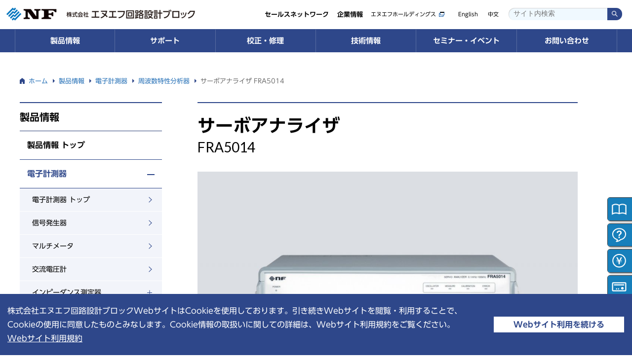

--- FILE ---
content_type: text/html
request_url: https://www.nfcorp.co.jp/pro/mi/fra/fra5014/
body_size: 62128
content:
<!DOCTYPE html>
<html lang="ja">
<head>
<meta charset="UTF-8">
<meta http-equiv="X-UA-Compatible" content="IE=edge,chrome=1">
<meta name="format-detection" content="telephone=no">
<meta name="viewport" content="width=device-width, initial-scale=1.0">
<meta name="keywords" content="エヌエフ回路設計ブロック,NF回路設計ブロック,NF回路,エヌエフ回路,エヌエフ,電子計測器,電源機器,電力用試験器,電子デバイス,NF Corporation,NF Corp,NFC,NF">
<meta name="description" content="">
<title>サーボアナライザ FRA5014 - 電子計測器 - 周波数特性分析器 - エヌエフ回路設計ブロック</title>

<script>(function(w,d,s,l,i){w[l]=w[l]||[];w[l].push({'gtm.start':
new Date().getTime(),event:'gtm.js'});var f=d.getElementsByTagName(s)[0],
j=d.createElement(s),dl=l!='dataLayer'?'&l='+l:'';j.async=true;j.src=
'https://www.googletagmanager.com/gtm.js?id='+i+dl;f.parentNode.insertBefore(j,f);
})(window,document,'script','dataLayer','GTM-KN3KG6K');</script>
<!-- End Google Tag Manager -->

<link rel="preconnect" href="https://fonts.gstatic.com">
<link href="https://fonts.googleapis.com/css2?family=Lato:wght@400;700&display=swap" rel="stylesheet">
<script type="text/javascript" src="//typesquare.com/3/tsst/script/ja/typesquare.js?60b5998d6958498080f74420e90393a3" charset="utf-8"></script>
<link href="/css/base.css?ver=221122" rel="stylesheet">
<link href="/css/structure.css?ver=240312" rel="stylesheet">
<link href="/css/page.css?ver=241224" rel="stylesheet">
<link href="/css/navi_etc.css?ver=241224" rel="stylesheet">

<!-- ChatPlus -->
<script>
(function(){
var w=window,d=document;
var s="https://app.chatplus.jp/cp.js";
d["__cp_d"]="https://app.chatplus.jp";
d["__cp_c"]="d2e44af6_3";
var a=d.createElement("script"), m=d.getElementsByTagName("script")[0];
a.async=true,a.src=s,m.parentNode.insertBefore(a,m);})();
</script>
<!——>

</head>
<body id="PageProductsDetail">
<div id="Wrapper">


<style>
h1,
#Contents h1.is-fixed,
#Contents h1 br,
#Contents h1 .IconL,
#Contents h1 .IconS,
#Contents h1 span.Code{
  transition-property: display, font-size;
  transition-duration: 0.1s;
}
#Contents h1.is-fixed {
  position: fixed;
  top: 0;
  left: 0;
  z-index: 2;
  width: 100%;

  background-color: white;
  border-bottom: 1px solid #2e478a;
  padding: 6px 15px 2px;
  background-color: rgba(255,255,255,0.93);

  margin-top: 0;
  font-size: 1.5rem;

  padding-left: calc(50% - 1200px / 2);
}

@media only screen and (max-width: 1274px) {
#Contents h1.is-fixed {
  position: fixed;
  top: 0;
  left: 0;
  z-index: 2;
  width: 100%;
  padding-left: 30px;
}
}

#Contents h1.is-fixed br,
#Contents h1.is-fixed img,
#Contents h1.is-fixed .IconL,
#Contents h1.is-fixed .IconS {
  display: none;
}
#Contents h1.is-fixed span.Code{
  font-size: 1.2rem;
  display: block;
  margin-left: 0;
}
</style>

<!-- #Header -->
<!-- Google Tag Manager (noscript) -->
<noscript><iframe src="https://www.googletagmanager.com/ns.html?id=GTM-KN3KG6K"
height="0" width="0" style="display:none;visibility:hidden"></iframe></noscript>
<!-- End Google Tag Manager (noscript) -->


<!-- #Header -->
<header id="Header">
<div id="HeaderUnit">
<p class="Logo"><a href="/"><span class="ServiceName">エヌエフ回路設計ブロック</span></a></p>

<nav class="SubNav">
<ul>
<li class="SP"><a href="javascript:void(0);" id="BtnSearchBox" class="SP">検索</a></li>
<li class="PC"><a href="https://www.nfhd.co.jp/jp/" target="_blank"><span class="LinkNewWin">エヌエフホールディングス</span></a></li>
<li class="MenuEn"><a href="/english/">English</a></li>
<li class="MenuCn"><a href="http://www.nfcorp.com.cn/">中文</a></li>
</ul>
</nav>

<div class="Header_Search">
<div class="SearchBox" id="SearchBox">
<form action="https://google.com/cse" id="cse-search-box">
<input type="text" name="q" value="" autocomplete="off" placeholder="サイト内検索" class="SearchTxt"><input type="submit" value="検索" class="SearchBtn">
<input type="hidden" name="cx" value="07bb5c2b55579b627">
<input type="hidden" name="ie" value="UTF-8">
</form>
</div>
</div>

<nav id="BtnOpenMenu"><a href="javascript:void(0);"><span class="HamburgerItem"></span><span class="HamburgerItem"></span><span class="HamburgerItem"></span>MENU</a></nav>
<!-- // #HeaderUnit --></div>
<!-- // #Header --></header>


<!-- #GlobalNav -->
<nav id="GlobalNav">
<div id="GlobalNavUnit">

<script>function stop_all(e) {e.stopPropagation(); e.preventDefault(); return false;}</script>
<ul id="DropDownMenu" class="sm">
<!-- * -->
  <li class="Level0 MenuProduct"><span class="Parent"><a href="#" onclick="stop_all(event)">製品情報</a></span>
    <ul class="Level1">
    <li class="MenuKind"><span class=""><a href="/pro/" class="Level1Menu">製品情報 トップ</a></span>
    <li class="HasLevel2"><span class="Level1MenuWrap"><a href="/pro/category/mi/" class="Level1Menu">電子計測器</a></span>
      <ul class="Level2">
        <li><a href="/pro/category/mi/" class="Level2Menu">電子計測器 トップ</a></li>
        <li><a href="/pro/category/mi/sig/" class="Level2Menu">信号発生器</a>        </li>
        <li><a href="/pro/category/mi/dm/" class="Level2Menu">マルチメータ</a>        </li>
        <li><a href="/pro/category/mi/m/" class="Level2Menu">交流電圧計</a>        </li>
        <li class="HasLevel3"><span class="Level2MenuWrap"><a href="#" onclick="stop_all(event)" class="Level2Menu">インピーダンス測定器</a></span>
          <ul class="Level3">
            <li><a href="/pro/category/mi/z/">インピーダンス測定器 トップ</a></li>
            <li><a href="/pro/category/mi/z/lcr/">LCRメータ</a></li>
            <li><a href="/pro/category/mi/z/imp_analizer/">インピーダンスアナライザ</a></li>
          </ul>
        </li>
        <li><a href="/pro/category/mi/fra/" class="Level2Menu">周波数特性分析器</a>        </li>
        <li class="HasLevel3"><span class="Level2MenuWrap"><a href="#" onclick="stop_all(event)" class="Level2Menu">微小信号測定器</a></span>
          <ul class="Level3">
            <li><a href="/pro/category/mi/lb/">微小信号測定器 トップ</a></li>
            <li><a href="/pro/category/mi/lb/lockin/">ロックインアンプ</a></li>
            <li><a href="/pro/category/mi/lb/preamp/">プリアンプ</a></li>
            <li><a href="/pro/category/mi/lb/iso_amp/">アイソレーションアンプ</a></li>
            <li><a href="/pro/category/mi/lb/m_lp/">計測用低雑音直流電源</a></li>
          </ul>
        </li>
        <li class="HasLevel3"><span class="Level2MenuWrap"><a href="#" onclick="stop_all(event)" class="Level2Menu">フィルタ／計測システム</a></span>
          <ul class="Level3">
            <li><a href="/pro/category/mi/filter_mi/">フィルタ／計測システム トップ</a></li>
            <li><a href="/pro/category/mi/filter_mi/fv-filter_mi/">周波数可変フィルタ</a></li>
            <li><a href="/pro/category/mi/filter_mi/module/">モジュール組込みフィルタ</a></li>
            <li><a href="/pro/category/mi/filter_mi/ms/">計測システム</a></li>
            <li><a href="/pro/category/mi/filter_mi/specific_fil/">特定用途向けフィルタ</a></li>
          </ul>
        </li>
        <li class="HasLevel3"><span class="Level2MenuWrap"><a href="#" onclick="stop_all(event)" class="Level2Menu">AE計測装置</a></span>
          <ul class="Level3">
            <li><a href="/pro/category/mi/ae/">AE計測装置 トップ</a></li>
            <li><a href="/pro/category/mi/ae/analyzer/">AEアナライザ</a></li>
            <li><a href="/pro/category/mi/ae/sensor/">AEセンサ</a></li>
            <li><a href="/pro/category/mi/ae/preamp-ae/">AE用プリアンプ</a></li>
            <li><a href="/pro/category/mi/ae/ae_sig_proc/">AE信号処理装置</a></li>
          </ul>
        </li>
        <li><a href="/pro/mi/dlogger/" class="Level2Menu">データロガー</a>        </li>
      </ul>
    </li>
    <li class="HasLevel2"><span class="Level1MenuWrap"><a href="/pro/category/ps/" class="Level1Menu">電源機器</a></span>
      <ul class="Level2">
        <li><a href="/pro/category/ps/" class="Level2Menu">電源機器 トップ</a></li>
        <li class="HasLevel3"><span class="Level2MenuWrap"><a href="#" onclick="stop_all(event)" class="Level2Menu">交流電源</a></span>
          <ul class="Level3">
            <li><a href="/pro/category/ps/ac/">交流電源 トップ</a></li>
            <li><a href="/pro/category/ps/ac/sim/">プログラマブル交流電源</a></li>
            <li><a href="/pro/category/ps/ac/nt/">ノイズ対策製品</a></li>
          </ul>
        </li>
        <li class="HasLevel3"><span class="Level2MenuWrap"><a href="#" onclick="stop_all(event)" class="Level2Menu">直流電源</a></span>
          <ul class="Level3">
            <li><a href="/pro/category/ps/dc/">直流電源 トップ</a></li>
            <li><a href="/pro/category/ps/dc/ps_dc/">直流電源</a></li>
            <li><a href="/pro/ps/dc/hydrogen/">水素製造用直流電源</a></li>
            <li><a href="/pro/ps/dc/dc_battery/">バッテリ充電用直流電源</a></li>
            <li><a href="/pro/ps/dc/surface/">表面処理用直流電源</a></li>
            <li><a href="/pro/ps/dc/industrial/">カスタム直流電源</a></li>
          </ul>
        </li>
        <li><a href="/pro/category/ps/el/" class="Level2Menu">電子負荷装置</a>        </li>
        <li class="HasLevel3"><span class="Level2MenuWrap"><a href="#" onclick="stop_all(event)" class="Level2Menu">電力増幅器</a></span>
          <ul class="Level3">
            <li><a href="/pro/category/ps/p-amp/">電力増幅器 トップ</a></li>
            <li><a href="/pro/category/ps/p-amp/bipolar/">バイポーラ電源</a></li>
            <li><a href="/pro/category/ps/p-amp/4500/">精密電力増幅器</a></li>
          </ul>
        </li>
      </ul>
    </li>
    <li class="HasLevel2"><span class="Level1MenuWrap"><a href="/pro/inverter/" class="Level1Menu">インバータ</a></span>
      <ul class="Level2">
        <li><a href="/pro/inverter/" class="Level2Menu">インバータ トップ</a></li>
        <li><a href="/pro/category/inverter/inv_lineup/" class="Level2Menu">ラインナップ</a>        </li>
      </ul>
    </li>
    <li class="HasLevel2"><span class="Level1MenuWrap"><a href="/pro/category/p-test/" class="Level1Menu">電力用試験器</a></span>
      <ul class="Level2">
        <li><a href="/pro/category/p-test/" class="Level2Menu">電力用試験器 トップ</a></li>
        <li><a href="/pro/category/p-test/rx/" class="Level2Menu">保護リレー試験器</a>        </li>
        <li><a href="/pro/category/p-test/2721/" class="Level2Menu">パワーマルチメータ</a>        </li>
      </ul>
    </li>
    <li class="HasLevel2"><span class="Level1MenuWrap"><a href="/pro/category/dv/" class="Level1Menu">電子デバイス</a></span>
      <ul class="Level2">
        <li><a href="/pro/category/dv/" class="Level2Menu">電子デバイス トップ</a></li>
        <li><a href="/pro/dv/filter_dv/" class="Level2Menu">フィルタ</a>        </li>
        <li><a href="/pro/dv/amp/" class="Level2Menu">微小信号増幅器</a>        </li>
        <li><a href="/pro/category/dv/osc/" class="Level2Menu">発振器／信号発生器</a>        </li>
        <li><a href="/pro/category/dv/pwd/" class="Level2Menu">パワードライバ</a>        </li>
        <li><a href="/pro/category/dv/pd/" class="Level2Menu">位相検波器</a>        </li>
        <li><a href="/pro/category/dv/mm/" class="Level2Menu">計測モジュール</a>        </li>
        <li><a href="/pro/dv/dv_custom/" class="Level2Menu">カスタムデバイス</a>        </li>
      </ul>
    </li>
    <li class="HasLevel2"><span class="Level1MenuWrap"><a href="/pro/cs/" class="Level1Menu">カスタム機器・応用システム</a></span>
      <ul class="Level2">
        <li><a href="/pro/cs/" class="Level2Menu">カスタム機器・応用システム トップ</a></li>
        <li><a href="/pro/cs/custom_sol/" class="Level2Menu">カスタム・ソリューション</a>        </li>
        <li><a href="/pro/cs/env/" class="Level2Menu">環境・エネルギー</a>        </li>
        <li><a href="/pro/cs/dv_cs/" class="Level2Menu">電子・電気部品</a>        </li>
        <li><a href="/pro/cs/inf/" class="Level2Menu">社会インフラ</a>        </li>
        <li><a href="/pro/cs/car/" class="Level2Menu">自動車</a>        </li>
        <li><a href="/pro/cs/eva/" class="Level2Menu">家電・産業機器</a>        </li>
        <li><a href="/pro/cs/bi_inv/" class="Level2Menu">組込みインバータ</a>        </li>
        <li><a href="/pro/cs/medical_bio/" class="Level2Menu">医療・バイオ</a>        </li>
        <li><a href="/pro/cs/aerospace/" class="Level2Menu">航空・宇宙</a>        </li>
        <li><a href="/pro/category/cs/qc/" class="Level2Menu">量子コンピューティング</a>        </li>
        <li><a href="/pro/cs/sensing/" class="Level2Menu">センシング</a>        </li>
      </ul>
    </li>
    <li class="MenuMenu"><a href="/pro/name/" class="Level1Menu">┝ 型名・価格一覧</a></li>
    <li class="MenuMenu"><a href="/pro/product_warranty/" class="Level1Menu">┝ 製品の保証について</a></li>
    <li class="MenuMenu"><a href="/pro/attention/" class="Level1Menu">┝ ご購入・ご使用時のご注意</a></li>
    <li class="MenuMenu"><a href="/pro/export_notice/" class="Level1Menu">┝ 輸出・海外への持ち出し<br>   （該非判定書発行依頼）</a></li>
    </ul>
</li>
<!-- * -->
<li class="Level0 MenuSupport"><span class="Parent"><a href="#" onclick="stop_all(event)">サポート</a></span>
  <ul class="Level1">
    <li class="MenuMenu"><a href="/support/" class="Level1Menu">サポート トップ</a></li>
    <li class="MenuMenu"><a href="/support/download/software/" class="Level1Menu">ソフトウェアダウンロード</a></li>
    <li class="MenuMenu"><a href="/support/download/manual/" class="Level1Menu">取扱説明書ダウンロード</a></li>
    <li class="MenuMenu"><a href="/support/faq/" class="Level1Menu">FAQ（よくあるご質問）</a></li>
  </ul>
</li>
<!-- * -->
<li class="Level0 MenuService"><span class="Parent"><a href="#" onclick="stop_all(event)">校正・修理</a></span>
  <ul class="Level1">
    <li class="MenuMenu"><a href="/service/" class="Level1Menu">校正・修理 トップ</a></li>
    <li class="MenuMenu"><a href="/service/calibration/" class="Level1Menu">校正サービス</a></li>
    <li class="MenuMenu"><a href="/service/repair/" class="Level1Menu">修理サービス</a></li>
    <li class="MenuMenu"><a href="/service/application_form/" class="Level1Menu">校正・修理Web申込み</a></li>
    <li class="MenuMenu"><a href="/service/support_desk/" class="Level1Menu">校正・修理サポートデスク</a></li>
  </ul>
</li>
<!-- * -->
<li class="Level0 MenuTechinfo"><span class="Parent"><a href="#" onclick="stop_all(event)">技術情報</a></span>
  <ul class="Level1">
    <li class="MenuMenu"><a href="/techinfo/" class="Level1Menu">技術情報 トップ</a></li>
    <li class="MenuMenu"><a href="/techinfo/dictionary/" class="Level1Menu">技術用語集</a></li>
    <li class="MenuMenu"><a href="/techinfo/keisoku_kouza/" class="Level1Menu">計測講座</a></li>
    <li class="MenuMenu"><a href="/techinfo/keisoku/" class="Level1Menu">計測お役立ち情報</a></li>
    <li class="MenuMenu"><a href="/techinfo/techguide/" class="Level1Menu">技術資料</a></li>
  </ul>
</li>
<!-- * -->
<li class="Level0 MenuTechinfo"><span class="Parent"><a href="#" onclick="stop_all(event)">セミナー・イベント</a></span>
  <ul class="Level1">
    <li class="MenuMenu"><a href="/news_event/" class="Level1Menu">セミナー・イベント トップ</a></li>
    <li class="MenuMenu"><a href="/news_event/seminar/" class="Level1Menu">セミナー</a></li>
    <li class="MenuMenu"><a href="/news_event/event/" class="Level1Menu">イベント</a></li>
  </ul>
</li>
<!-- * -->
<li class="Level0 MenuTechinfo"><span class="Parent"><a href="#" onclick="stop_all(event)">お問い合わせ</a></span>
  <ul class="Level1">
    <li class="MenuMenu"><a href="/contact/" class="Level1Menu">お問い合わせ 一覧</a></li>
  </ul>
</li>
</ul>

<ul id="GlobalNavSub">
<li><a href="/company/group_network/">セールスネットワーク</a></li>
<li><a href="/company/">企業情報</a></li>
<li class="SP"><a href="https://www.nfhd.co.jp/jp/" target="_blank"><span class="LinkNewWin">エヌエフホールディングス</span></a></li>
<li class="MenuEn SP"><a href="/english/">English</a></li>
<li class="MenuCn SP"><a href="http://www.nfcorp.com.cn/">中文</a></li>
</ul>

<!-- // #GlobalNavUnit --></div>
<!-- // #GlobalNav --></nav>





<div id="Stage">



<!-- BreadCrumb -->
<nav class="BreadCrumb PC">
<div class="BreadCrumbUnit" itemscope itemtype="http://schema.org/BreadcrumbList">
<ol>
<!-- -->
<li itemprop="itemListElement" itemscope itemtype="http://schema.org/ListItem">
<a href="/" itemprop="item"><span itemprop="name">ホーム</span></a>
<meta itemprop="position" content="1">
</li>
<!-- -->
<li itemprop="itemListElement" itemscope itemtype="http://schema.org/ListItem">
<a href="/pro/" itemprop="item"><span itemprop="name">製品情報</span></a>
<meta itemprop="position" content="2">
</li>

<li itemprop="itemListElement" itemscope itemtype="http://schema.org/ListItem">
<a href="/pro/category/mi/" itemprop="item"><span itemprop="name">電子計測器</span></a>
<meta itemprop="position" content="3">
</li>
<li itemprop="itemListElement" itemscope itemtype="http://schema.org/ListItem">
<a href="/pro/category/mi/fra/" itemprop="item"><span itemprop="name">周波数特性分析器</span></a>
<meta itemprop="position" content="4">
</li>
<li itemprop="itemListElement" itemscope itemtype="http://schema.org/ListItem">
<a href="#" itemprop="item"><span itemprop="name">サーボアナライザ FRA5014</span></a>
<meta itemprop="position" content="5">
</li>


</ol>
<!-- / .BreadCrumbUnit --></div>
<!-- / .BreadCrumb --></nav>



<div id="LayoutLR">



<div id="LayoutContents">
<main id="Contents">

<h1 class="MdsH1">
サーボアナライザ<span class="Code WF1">FRA5014</span></h1>


<figure class="wp-block-image size-large"><img width="1024" height="631" src="/files/fra5014_main-1024x631.jpg" alt="FRA5014" class="wp-image-6200" srcset="/files/fra5014_main-1024x631.jpg 1024w, /files/fra5014_main-300x185.jpg 300w, /files/fra5014_main-768x473.jpg 768w, /files/fra5014_main-1536x947.jpg 1536w, /files/fra5014_main-840x518.jpg 840w, /files/fra5014_main.jpg 1600w" sizes="(max-width: 1024px) 100vw, 1024px" /></figure>


<div class="wp-block-columns Col Col73_PC Col1_SP MT0 MB0">
<div class="wp-block-column MT0 MB0">
<p class="MT0 MB0 FontSize120" style="color: #2E478A;"><strong class="Price WF1"><span class="Price WF1">&yen;1,420,000</span><span class="FontSize80">（税抜）</span></strong></p>
</div>
<div class="wp-block-column MT0 MB0">
<div class="MT5 MB0 AlignR_PC">
<nav class="MT0 MB0 OptionList_Contact"><a href="https://form.nfcorp.co.jp/forms/inq_pro?inq_pro%5Bproduct%5D=FRA5014" target="_blank"><span>お問い合わせ</span></a></nav>
</div>
</div>
</div>




<ul class="ListKomeS ListMarkAlert MT0 MB0"><li>4/1価格改定</li></ul>


<div><img src="/files/icon01_ce-1-e1674030329458.gif" class="WidthInherit"> </div>


<div id="TabMenuTarget"></div>
<nav class="TabMenuWrap PC">
<ul class="TabMenu SmoothScroll">

<li><a href="#TabMenuTarget" class="Current">概要</a></li>
<li><a href="#TabMenuTarget">特長</a></li>
<li><a href="#TabMenuTarget">アプリケーション</a></li>
<li><a href="#TabMenuTarget">仕様<br />外形寸法</a></li>
<li><a href="#TabMenuTarget">価格表<br />オプション情報</a></li>
<li><a href="#TabMenuTarget">ダウンロード</a></li>

</ul>
</nav>

<section class="SectionMain TabContent TabParent00 Current">
<h2 class="MdsH2 SP"><a href="javascript:void(0);" class="AccoMenu">概要</a></h2>

<div class="AccoContent">




<h3 class="LeadMain">サーボループ用部品の共振特性測定に。</h3>



<p class="TxtSizeL MT5">生産ラインやシステムの組み込み用　4チャネル入力 サーボアナライザ　</p>



<p>FRA5014は、生産ラインやシステムの組み込み用に考えられた4チャネル入力のサーボアナライザです。<br>リモート制御専用で、パラメタの設定や読み出し、コマンド入力など、操作はPCを介して行います。もちろん、高精度な測定を実現するエヌエフならではのハイスペックをしっかり搭載。サーボループ用部品の共振特性測定をはじめ、各種サーボ特性測定や電気化学インピーダンス測定など、電子回路・部品・材料、電気化学、機械…分野のさまざまなシーンに、高精度で確かな測定を提供します。</p>



<h3>主な特長</h3>



<ul class="ListDisc "><li>測定周波数　0.1mHz～100kHz</li><li>振幅精度 ±0.05dB、位相精度 ±0.3°</li><li>ダイナミックレンジ 120dB以上</li><li>入出力アイソレーション電圧：42Vpk</li><li>4チャネル同時測定</li><li>リモートコントロール・データ表示用ソフトウエア</li><li>組み込み用薄型サイズ（高さ88mm, 2U）</li></ul>



<h3>テクニカルガイド</h3>



<p><a href="/pro/mi/z/fra_techguide/" class="LinkFwd">FRAの仕組み</a></p>


<!-- / .AccoContent --></div>

<!-- / .SectionMain --></section>

<section class="SectionMain TabContent TabParent01">
<h2 class="MdsH2 SP"><a href="javascript:void(0);" class="AccoMenu">特長</a></h2>

<div class="AccoContent">




<h3>主な特長</h3>



<h4>利得精度 ±0.05dB、位相精度 ±0.3°</h4>



<p>ディジタルフーリエ演算方式と自己校正機能により、常に高精度な測定を実現します。</p>



<h4>測定周波数 0.1mHz～100kHz</h4>



<p>サーボループ用部品の共振特性測定、メカトロ系サーボ解析、電気化学測定などに好適な周波数範囲をカバー。幅広いアプリケーションに対応可能です。</p>



<h4>ダイナミックレンジ 120dB以上</h4>



<p>オートレンジングと高分解能A/D変換器により広いダイナミックレンジを確保。入力レベルの大きな変化に対しても、確実に測定を行います。</p>



<h4>入出力アイソレーション電圧：42Vpk</h4>



<p>発振器出力と分析部各入力は、筐体および入出力間で絶縁されているので、サーボループ測定における信号注入が容易で、誤った接続による機器の破損や誤差の発生を未然に防ぐことができます。</p>



<h4>4チャネル同時測定</h4>



<p>分析入力部は4チャネル。全チャネル同時に測定できますので、詳細な分析や作業時間の短縮が可能です。</p>



<h4>リモートコントロール・データ表示用ソフトウエア</h4>



<p>測定の設定・制御と測定データのグラフ表示を行うソフトウエアを標準で添付。</p>



<h4>組み込み用薄型サイズ（高さ88mm, 2U）</h4>



<p>高さ88mm（2U）の薄型筐体は省スペースで、ラックシステムへの組み込みに適しています。</p>



<h3>データ表示ソフトウェア</h3>



<p>測定の設定・制御と測定データをパソコンに取り込み、グラフ表示するソフトウェアを標準で添付。多彩なグラフ表示のほか、測定データをCSV形式で保存することも可能です。</p>



<p class="MT15"><strong>動作環境</strong></p>



<ul class="ListDisc ListDisc ListDiscMarkS MT5"><li>OS<ul class="ListDisc "><li>Windows 10 (32bit/64bit) 日本語版/英語版</li><li>Windows 11 日本語版</li></ul></li><li>HDD空き容量：50MB以上</li><li>.NET Framework 4.0がインストールされていること</li><li>CD-ROMドライブ必要（インストール時に必要）</li><li>ディスプレイ： 1024×768ピクセル以上</li></ul>



<h3>LabVIEWドライバ</h3>



<p>LabVIEW<span class="Alert">*</span>用計測器ドライバです。<br>FRA5014のプログラムメッセージの詳細に煩わされることなく、アプリケーションを構築できます。</p>



<ul class="ListStarS ListMarkAlert"><li>LabVIEWは、日本ナショナルインスツルメンツ株式会社の登録商標です。</li></ul>


<!-- / .AccoContent --></div>

<!-- / .SectionMain --></section>

<section class="SectionMain TabContent TabParent02">
<h2 class="MdsH2 SP"><a href="javascript:void(0);" class="AccoMenu">アプリケーション</a></h2>

<div class="AccoContent">




<ul class="ListDisc "><li>ビデオカメラ等の手ぶれ補正に使用する圧電素子（圧電ジャイロ、超音波モータ）の共振特性測定・検査</li><li>ビデオカメラ等の手ぶれ補正機構のサーボ特性測定・検査</li><li>圧電素子の共振特性測定・検査</li><li>各種サーボモータのサーボ特性測定・検査</li><li>その他、各種電子回路・部品・材料、機械の周波数特性測定</li></ul>


<!-- / .AccoContent --></div>

<!-- / .SectionMain --></section>

<section class="SectionMain TabContent TabParent03">
<h2 class="MdsH2 SP"><a href="javascript:void(0);" class="AccoMenu">仕様<br />外形寸法</a></h2>

<div class="AccoContent">



<h3>仕様</h3><ul class="DocsList"><li class="ListEach">
<p class="Lead1"><a target="_blank" href="/files/spec_fra5014-1.pdf" class="IconDocs IconDocs1">FRA5014　主要定格<span class="DocsSize">[PDF:152.22KB]</span></a></p>
<p class="Lead2"></p>
</li>
</ul>



<h3>外形寸法</h3>



<div class="wp-block-image"><figure class="aligncenter size-large"><img width="1024" height="336" src="/files/fig_fra5014-1-1024x336.jpg" alt="外形寸法" class="wp-image-12627" srcset="/files/fig_fra5014-1-1024x336.jpg 1024w, /files/fig_fra5014-1-300x98.jpg 300w, /files/fig_fra5014-1-768x252.jpg 768w, /files/fig_fra5014-1-1536x504.jpg 1536w, /files/fig_fra5014-1-840x276.jpg 840w, /files/fig_fra5014-1.jpg 1600w" sizes="(max-width: 1024px) 100vw, 1024px" /><figcaption>単位：mm</figcaption></figure></div>


<!-- / .AccoContent --></div>

<!-- / .SectionMain --></section>

<section class="SectionMain TabContent TabParent04">
<h2 class="MdsH2 SP"><a href="javascript:void(0);" class="AccoMenu">価格表<br />オプション情報</a></h2>

<div class="AccoContent">




<h3>本体</h3>


<ul class="OptionList">
<li class="OptionList_Unit"><div class="OptionList_Info">
<div class="OptionList_Info_Each">
<p class="OptionList_Name"><strong>FRA5014　サーボアナライザ</strong></p>
<div class="OptionList_Lead">

</div></div>
<div class="OptionList_Info_Each">
<p class="OptionList_Price WF1"><strong>&yen;1,420,000<small>（税抜）</small></strong></p>
</div>
</div>
</li>

</ul>




<div class="wp-block-group Box Box2 MT30"><div class="wp-block-group__inner-container">
<div class="wp-block-columns Col Col2_PC Col1_SP MT0">
<div class="wp-block-column">
<h4 class="DecoDisc MT0">付属品</h4>



<ul class="ListDisc"><li>電源コードセット（3極、2m）　1</li><li>取扱説明書　1</li><li>CD-ROM（データ表示ソフトウエア、LabVIEWドライバ、サンプルプログラム、取扱説明書（PDF形式））　1</li></ul>
</div>



<div class="wp-block-column">
<div class="wp-block-image MT0"><figure class="aligncenter size-large"><img src="/files/image_fra5014.jpg" alt="データ表示ソフトウェア" class="wp-image-1791"/><figcaption>データ表示ソフトウェア</figcaption></figure></div>
</div>
</div>
</div></div>



<h3 class="MT50">オプション</h3>


<ul class="OptionList OptionList_S">
<li class="OptionList_Unit"><div class="OptionList_Photo MR10"><img src="/files/PA-001-0370.jpg" alt=""></div>
<div class="OptionList_Info">
<div class="OptionList_Info_Each">
<p class="OptionList_Name"><strong>PA-001-0370　シャント抵抗</strong></p>
<div class="OptionList_Lead">
<ul class="ListDiscS ListInline ListNarrow MT5">
<li>アイソレーション耐電圧 250 Vrms 連続</li>
<li>測定カテゴリなし</li>
<li>4端子１Ω抵抗内蔵</li>
</ul>

<ul class="ListKomeS ListMarkAlert MT5">
<li>主電源に直接接続された回路の測定には使用できません。</li>
</ul>
</div></div>
<div class="OptionList_Info_Each">
<p class="OptionList_Price WF1"><strong>&yen;82,000<small>（税抜）</small></strong></p>
<nav class="OptionList_Buy_S"><a href="https://nf-netshop.jp/product.php?id=217" target="_blank"><img src="/files/nf-netshop_icon.png" alt="NFネットショップ"></a></nav>
</div>
</div>
</li>

</ul>




<ul class="ListKomeS ListMarkAlert MT5"><li>ラックマウント金具が必要な場合はご相談ください。</li></ul>



<div style="height:50px" aria-hidden="true" class="wp-block-spacer"></div>


<!-- / .AccoContent --></div>

<!-- / .SectionMain --></section>

<section class="SectionMain TabContent TabParent05">
<h2 class="MdsH2 SP"><a href="javascript:void(0);" class="AccoMenu">ダウンロード</a></h2>

<div class="AccoContent">




<h3>カタログ</h3><ul class="DocsList"><li class="ListEach">
<p class="Lead1"><a target="_blank" href="/files/c1190_fra5022_5014.pdf" class="IconDocs IconDocs1">FRA5022/FRA5014 製品カタログ<span class="DocsSize">[PDF:863.96KB]</span></a></p>
<p class="Lead2"></p>
</li>
</ul><h3>取扱説明書</h3><ul class="DocsList"><li class="ListEach">
<p class="Lead1"><a target="_blank" href="/files/FRA5014_InstructionManual_Jp.pdf" class="IconDocs IconDocs1">FRA5014 取扱説明書（日本語版）<span class="DocsSize">[PDF:1.79MB]</span></a></p>
<p class="Lead2"></p>
</li>
<li class="ListEach">
<p class="Lead1"><a target="_blank" href="/files/FRA5014_InstructionManual_En.pdf" class="IconDocs IconDocs1">FRA5014 取扱説明書（英語版）<span class="DocsSize">[PDF:1.29MB]</span></a></p>
<p class="Lead2"></p>
</li>
<li class="ListEach">
<p class="Lead1"><a target="_blank" href="/files/FRA5022_FRA5014_InstructionManual_DataDisplaySoftware_Jp_006-1.pdf" class="IconDocs IconDocs1">FRA5014 データ表示ソフトウェア 取扱説明書（日本語版）<span class="DocsSize">[PDF:613.09KB]</span></a></p>
<p class="Lead2"></p>
</li>
<li class="ListEach">
<p class="Lead1"><a target="_blank" href="/files/FRA5022_FRA5014_InstructionManual_DataDisplaySoftware_En_004.pdf" class="IconDocs IconDocs1">FRA5014 データ表示ソフトウェア 取扱説明書（英語版）<span class="DocsSize">[PDF:440.74KB]</span></a></p>
<p class="Lead2"></p>
</li>
<li class="ListEach">
<p class="Lead1"><a target="_blank" href="/files/FRA5014_InstructionManual_LabVIEWDriver_Jp_003-2.pdf" class="IconDocs IconDocs1">FRA5014 LabVIEWドライバ 取扱説明書（日本語版）<span class="DocsSize">[PDF:414.36KB]</span></a></p>
<p class="Lead2"></p>
</li>
<li class="ListEach">
<p class="Lead1"><a target="_blank" href="/files/FRA5014_InstructionManual_LabVIEWDriver_En_003.pdf" class="IconDocs IconDocs1">FRA5014 LabVIEWドライバ 取扱説明書（英語版）<span class="DocsSize">[PDF:334.90KB]</span></a></p>
<p class="Lead2"></p>
</li>
</ul>


<h3> アプリケーションソフトウェア</h3>
<ul class="SoftList">
<li class="ListEach"><p class="Lead1"><a href="/support/download/fra5014/51/" class="LinkFwd">FRA5022 / FRA5014 データ表示ソフトウェア Ver.1.3.1</a></p><div class="NewsList"><p class="Lead2">公開日 2018年01月12日</p></div></li>
</ul>
<h3> ドライバソフトウェア</h3>
<ul class="SoftList">
<li class="ListEach"><p class="Lead1"><a href="/support/download/fra5014/148/" class="LinkFwd">FRA5014 LabVIEWドライバ Ver.1.00</a></p><div class="NewsList"><p class="Lead2">公開日 2025年10月11日</p></div></li>
</ul>


<!-- / .AccoContent --></div>

<!-- / .SectionMain --></section>



<nav class="ProductList">
<h2 class="ProductListMds">関連製品</h2>
<ul class="Col Col3_PC Col2_SP">
<li class="ColItem"><a href="/pro/fra51615/">
<p class="ProductListPhoto"><img src="/files/fra51615_thumb-300x300.jpg" alt=""></p>
<p class="ProductListName">周波数特性分析器</p>
<p class="ProductListCode WF1">FRA51615</p>
</a></li><li class="ColItem"><a href="/pro/mi/fra/fra51602/">
<p class="ProductListPhoto"><img src="/files/fra51602_thumb-300x300.jpg" alt=""></p>
<p class="ProductListName">ゲイン・フェーズ分析器</p>
<p class="ProductListCode WF1">FRA51602</p>
</a></li><li class="ColItem"><a href="/pro/mi/fra/fra5022/">
<p class="ProductListPhoto"><img src="/files/fra5022_thumb-300x300.jpg" alt=""></p>
<p class="ProductListName">周波数特性分析器</p>
<p class="ProductListCode WF1">FRA5022</p>
</a></li>
</ul>
<!-- / .ProductList --></nav>
<h2>関連計測お役立ち情報</h2>
<ul class="ListDisc"><li><a href="/techinfo/keisoku/dentatsu/">伝達特性の測定</a></li></ul><nav class="BtnToList"><a href="/pro/category/mi/fra/" class="BtnL BtnColor1 BtnAllowBack">周波数特性分析器一覧はこちら</a></nav>

<!-- // #Contents --></main>
<!-- // #LayoutContents --></div>



<div id="LayoutLocalNav">
<nav id="LocalNavArea">
<h2 class="MdsLocalNav"><a href="javascript:void(0);">製品情報</a></h2>
<!-- *LocalNav -->
<ul class="LocalNav">

  <li class="Level1"><span class="Parent NoChild"><a href="/pro/" class="">製品情報 トップ</a></span>
  <li class="Level1 Current LocalNavKind LocalNavProduct"><span class="Parent"><a href="javascript:void(0);" class=" Current">電子計測器</a></span>
    <ul class="Level2 Current">
      <li><span class="Child NoLevel3"><a href="/pro/category/mi/" class="">電子計測器 トップ</a></span></li>
      <li><span class="Child NoLevel3"><a href="/pro/category/mi/sig/" class="">信号発生器</a></span>      </li>
      <li><span class="Child NoLevel3"><a href="/pro/category/mi/dm/" class="">マルチメータ</a></span>      </li>
      <li><span class="Child NoLevel3"><a href="/pro/category/mi/m/" class="">交流電圧計</a></span>      </li>
      <li><span class="Child"><a href="javascript:void(0);" class="">インピーダンス測定器</a></span>
        <ul class="Level3">
          <li><a href="/pro/category/mi/z/">インピーダンス測定器 トップ</a></li>
          <li><a href="/pro/category/mi/z/lcr/">LCRメータ</a></li>
          <li><a href="/pro/category/mi/z/imp_analizer/">インピーダンスアナライザ</a></li>
        </ul>
      </li>
      <li><span class="Child NoLevel3 Current"><a href="/pro/category/mi/fra/" class=" Current">周波数特性分析器</a></span>      </li>
      <li><span class="Child"><a href="javascript:void(0);" class="">微小信号測定器</a></span>
        <ul class="Level3">
          <li><a href="/pro/category/mi/lb/">微小信号測定器 トップ</a></li>
          <li><a href="/pro/category/mi/lb/lockin/">ロックインアンプ</a></li>
          <li><a href="/pro/category/mi/lb/preamp/">プリアンプ</a></li>
          <li><a href="/pro/category/mi/lb/iso_amp/">アイソレーションアンプ</a></li>
          <li><a href="/pro/category/mi/lb/m_lp/">計測用低雑音直流電源</a></li>
        </ul>
      </li>
      <li><span class="Child"><a href="javascript:void(0);" class="">フィルタ／計測システム</a></span>
        <ul class="Level3">
          <li><a href="/pro/category/mi/filter_mi/">フィルタ／計測システム トップ</a></li>
          <li><a href="/pro/category/mi/filter_mi/fv-filter_mi/">周波数可変フィルタ</a></li>
          <li><a href="/pro/category/mi/filter_mi/module/">モジュール組込みフィルタ</a></li>
          <li><a href="/pro/category/mi/filter_mi/ms/">計測システム</a></li>
          <li><a href="/pro/category/mi/filter_mi/specific_fil/">特定用途向けフィルタ</a></li>
        </ul>
      </li>
      <li><span class="Child"><a href="javascript:void(0);" class="">AE計測装置</a></span>
        <ul class="Level3">
          <li><a href="/pro/category/mi/ae/">AE計測装置 トップ</a></li>
          <li><a href="/pro/category/mi/ae/analyzer/">AEアナライザ</a></li>
          <li><a href="/pro/category/mi/ae/sensor/">AEセンサ</a></li>
          <li><a href="/pro/category/mi/ae/preamp-ae/">AE用プリアンプ</a></li>
          <li><a href="/pro/category/mi/ae/ae_sig_proc/">AE信号処理装置</a></li>
        </ul>
      </li>
      <li><span class="Child NoLevel3"><a href="/pro/mi/dlogger/" class="">データロガー</a></span>      </li>
    </ul>
  </li>
  <li class="Level1 LocalNavKind LocalNavProduct"><span class="Parent"><a href="javascript:void(0);" class="">電源機器</a></span>
    <ul class="Level2">
      <li><span class="Child NoLevel3"><a href="/pro/category/ps/" class="">電源機器 トップ</a></span></li>
      <li><span class="Child"><a href="javascript:void(0);" class="">交流電源</a></span>
        <ul class="Level3">
          <li><a href="/pro/category/ps/ac/">交流電源 トップ</a></li>
          <li><a href="/pro/category/ps/ac/sim/">プログラマブル交流電源</a></li>
          <li><a href="/pro/category/ps/ac/nt/">ノイズ対策製品</a></li>
        </ul>
      </li>
      <li><span class="Child"><a href="javascript:void(0);" class="">直流電源</a></span>
        <ul class="Level3">
          <li><a href="/pro/category/ps/dc/">直流電源 トップ</a></li>
          <li><a href="/pro/category/ps/dc/ps_dc/">直流電源</a></li>
          <li><a href="/pro/ps/dc/hydrogen/">水素製造用直流電源</a></li>
          <li><a href="/pro/ps/dc/dc_battery/">バッテリ充電用直流電源</a></li>
          <li><a href="/pro/ps/dc/surface/">表面処理用直流電源</a></li>
          <li><a href="/pro/ps/dc/industrial/">カスタム直流電源</a></li>
        </ul>
      </li>
      <li><span class="Child NoLevel3"><a href="/pro/category/ps/el/" class="">電子負荷装置</a></span>      </li>
      <li><span class="Child"><a href="javascript:void(0);" class="">電力増幅器</a></span>
        <ul class="Level3">
          <li><a href="/pro/category/ps/p-amp/">電力増幅器 トップ</a></li>
          <li><a href="/pro/category/ps/p-amp/bipolar/">バイポーラ電源</a></li>
          <li><a href="/pro/category/ps/p-amp/4500/">精密電力増幅器</a></li>
        </ul>
      </li>
    </ul>
  </li>
  <li class="Level1 LocalNavKind LocalNavProduct"><span class="Parent"><a href="javascript:void(0);" class="">インバータ</a></span>
    <ul class="Level2">
      <li><span class="Child NoLevel3"><a href="/pro/inverter/" class="">インバータ トップ</a></span></li>
      <li><span class="Child NoLevel3"><a href="/pro/category/inverter/inv_lineup/" class="">ラインナップ</a></span>      </li>
    </ul>
  </li>
  <li class="Level1 LocalNavKind LocalNavProduct"><span class="Parent"><a href="javascript:void(0);" class="">電力用試験器</a></span>
    <ul class="Level2">
      <li><span class="Child NoLevel3"><a href="/pro/category/p-test/" class="">電力用試験器 トップ</a></span></li>
      <li><span class="Child NoLevel3"><a href="/pro/category/p-test/rx/" class="">保護リレー試験器</a></span>      </li>
      <li><span class="Child NoLevel3"><a href="/pro/category/p-test/2721/" class="">パワーマルチメータ</a></span>      </li>
    </ul>
  </li>
  <li class="Level1 LocalNavKind LocalNavProduct"><span class="Parent"><a href="javascript:void(0);" class="">電子デバイス</a></span>
    <ul class="Level2">
      <li><span class="Child NoLevel3"><a href="/pro/category/dv/" class="">電子デバイス トップ</a></span></li>
      <li><span class="Child NoLevel3"><a href="/pro/dv/filter_dv/" class="">フィルタ</a></span>      </li>
      <li><span class="Child NoLevel3"><a href="/pro/dv/amp/" class="">微小信号増幅器</a></span>      </li>
      <li><span class="Child NoLevel3"><a href="/pro/category/dv/osc/" class="">発振器／信号発生器</a></span>      </li>
      <li><span class="Child NoLevel3"><a href="/pro/category/dv/pwd/" class="">パワードライバ</a></span>      </li>
      <li><span class="Child NoLevel3"><a href="/pro/category/dv/pd/" class="">位相検波器</a></span>      </li>
      <li><span class="Child NoLevel3"><a href="/pro/category/dv/mm/" class="">計測モジュール</a></span>      </li>
      <li><span class="Child NoLevel3"><a href="/pro/dv/dv_custom/" class="">カスタムデバイス</a></span>      </li>
    </ul>
  </li>
  <li class="Level1 LocalNavKind LocalNavProduct"><span class="Parent"><a href="javascript:void(0);" class="">カスタム機器・応用システム</a></span>
    <ul class="Level2">
      <li><span class="Child NoLevel3"><a href="/pro/cs/" class="">カスタム機器・応用システム トップ</a></span></li>
      <li><span class="Child NoLevel3"><a href="/pro/cs/custom_sol/" class="">カスタム・ソリューション</a></span>      </li>
      <li><span class="Child NoLevel3"><a href="/pro/cs/env/" class="">環境・エネルギー</a></span>      </li>
      <li><span class="Child NoLevel3"><a href="/pro/cs/dv_cs/" class="">電子・電気部品</a></span>      </li>
      <li><span class="Child NoLevel3"><a href="/pro/cs/inf/" class="">社会インフラ</a></span>      </li>
      <li><span class="Child NoLevel3"><a href="/pro/cs/car/" class="">自動車</a></span>      </li>
      <li><span class="Child NoLevel3"><a href="/pro/cs/eva/" class="">家電・産業機器</a></span>      </li>
      <li><span class="Child NoLevel3"><a href="/pro/cs/bi_inv/" class="">組込みインバータ</a></span>      </li>
      <li><span class="Child NoLevel3"><a href="/pro/cs/medical_bio/" class="">医療・バイオ</a></span>      </li>
      <li><span class="Child NoLevel3"><a href="/pro/cs/aerospace/" class="">航空・宇宙</a></span>      </li>
      <li><span class="Child NoLevel3"><a href="/pro/category/cs/qc/" class="">量子コンピューティング</a></span>      </li>
      <li><span class="Child NoLevel3"><a href="/pro/cs/sensing/" class="">センシング</a></span>      </li>
    </ul>
  </li>
  <li class="Level1 LocalNavMenu LocalNavProduct"><span class="Parent NoChild"><a href="/pro/name/">┝ 型名・価格一覧</a></span></li>
  <li class="Level1 LocalNavMenu LocalNavProduct"><span class="Parent NoChild"><a href="/pro/product_warranty/">┝ 製品の保証について</a></span></li>
  <li class="Level1 LocalNavMenu LocalNavProduct"><span class="Parent NoChild"><a href="/pro/attention/">┝ ご購入・ご使用時のご注意</a></span></li>
  <li class="Level1 LocalNavMenu LocalNavProduct"><span class="Parent NoChild"><a href="/pro/export_notice/">┝ 輸出・海外への持ち出し<br>   （該非判定書発行依頼）</a></span></li>

<li class="LocalNavBanner">
<a href="/pro/video_library/onepoint/"><img src="/files/onepoint_banner.png" alt=""></a>
</li>
<!-- / .LocalNav --></ul>
<!-- // #LocalNavArea --></nav>
<!-- // #LayoutLocalNav --></div>




<!-- // #LayoutLR --></div>



<!-- // #Stage --></div>



<!-- BreadCrumb -->
<nav class="BreadCrumb SP">
<div class="BreadCrumbUnit" itemscope itemtype="http://schema.org/BreadcrumbList">
<ol>
<!-- -->
<li itemprop="itemListElement" itemscope itemtype="http://schema.org/ListItem">
<a href="/" itemprop="item"><span itemprop="name">ホーム</span></a>
<meta itemprop="position" content="1">
</li>
<!-- -->
<li itemprop="itemListElement" itemscope itemtype="http://schema.org/ListItem">
<a href="/pro/" itemprop="item"><span itemprop="name">製品情報</span></a>
<meta itemprop="position" content="2">
</li>

<li itemprop="itemListElement" itemscope itemtype="http://schema.org/ListItem">
<a href="/pro/category/mi/" itemprop="item"><span itemprop="name">電子計測器</span></a>
<meta itemprop="position" content="3">
</li>
<li itemprop="itemListElement" itemscope itemtype="http://schema.org/ListItem">
<a href="/pro/category/mi/fra/" itemprop="item"><span itemprop="name">周波数特性分析器</span></a>
<meta itemprop="position" content="4">
</li>

</ol>
<!-- / .BreadCrumbUnit --></div>
<!-- / .BreadCrumb --></nav>



<!-- #PageTop -->
<nav id="PageTop"><a href="#Wrapper"><img src="/img/common/footer/Btn_PageTop.png?ver=210528" alt=""></a></nav>


<!-- #FixedNav -->




<style>
    /* サイドナビ：スタイル */
    #side-nav {
        transition: all 0.2s ease;
        z-index: 2000;
        position: fixed;
            top: 400px;
            right: -30px;
    }
    #side-nav.close {
        right: -180px;
    }
    #side-nav.open {
        right: -30px;
    }
    
    .side-nav_item .link {
        display: flex;
        align-items: center;
        font-size: 1em;
        font-weight: bold;
        text-align: center;
        letter-spacing: 1.6;
        text-decoration: none;
        color: #fff;
        background: #177fbb;
        cursor: pointer;
    }
    .side-nav_item .flex-left {
        display: flex;
        align-items: center;
        width: 25%;
        padding: 5px;
    }
    .side-nav_item .flex-right {
        padding: 10px;
    }
    .side-nav_item .flex-right .txt {
        line-height: 1;
    }
    .side-nav_item .link:hover {
        background: #32b4ff;
        opacity: 1;
        transition: all 0.3s ease;
    }
    .side-nav_item .icon {
        width: 20%;
    }
    
    .side-nav_unit {
        list-style: none;
        width: 230px;
    }
    .side-nav_unit .side-nav_item {
        list-style: none;
        text-align: center;
        margin-bottom: 5px;
        border: 1px solid #333;
        border-radius: 5px 0 0 5px;
        box-shadow: 3px 3px 3px rgba(0, 0, 0, 0.3);
        overflow: hidden;
        transition: all 0.2s ease;
        position: relative;
            right: -2;
    }

    @media screen and (max-width: 767px) {
        body {
            background-image: url(./screen-shot-sp.png);
            background-size: cover;
            background-position: bottom;
        }
        #side-nav {
            width: 100%;
                top: initial;
                right: initial;
                left: 0;
                bottom: 0;
        }
        .side-nav_unit {
            display: flex;
            width: 100%;
        }
        .side-nav_unit .side-nav_item {
            width: 100%;
            margin-bottom: 0;
            border-radius: 0;
            border: none;
        }
        .side-nav_unit .side-nav_item:not(:last-child) {
            border-right: 1px solid #fff;
        }
        .side-nav_item .link {
            height: 100%;
            padding: 5px 10px 10px;
            flex-direction: column;
            justify-content: flex-end;
        }
        .side-nav_item .flex-left {
            width: 100%;
            padding: 0;
            margin-bottom: 0px;
        }
        .side-nav_item .flex-right {
            padding: 0;
        }
        .side-nav_item .flex-right .txt {
            font-size: clamp(12px, 2vw, 16px);
        }
        .side-nav_item .icon {
            width: 50%;
        }
    }
</style>

<nav id="side-nav">
    <ul class="side-nav_unit">
        <li class="side-nav_item">
            <a href="https://form.nfcorp.co.jp/forms/catalog" target="_blank" class="link">
                <div class="flex-left icon">
<svg id="layer1" xmlns="http://www.w3.org/2000/svg" viewBox="0 0 100 100" width="100%">
  <path d="M50,75.75s-.04.08-.08.05c-2.86-1.75-10.8-4.83-21.51-4.01-7.71.59-13.36,3.61-16.19,5.4V28.61c2.72-1.85,7.32-4.41,13.49-5.4,12.18-1.94,21.61,3.67,24.29,5.4,0,16.16,0,30.99,0,47.14Z" fill="none" stroke="#fff" stroke-miterlimit="10" stroke-width="5.79"/>
  <path d="M50,28.61c2.72-1.85,7.32-4.41,13.49-5.4,12.18-1.94,21.61,3.67,24.29,5.4v48.58c-2.79-1.74-10.78-6.22-21.59-5.4-7.71.59-13.36,2.28-16.19,4.06" fill="none" stroke="#fff" stroke-miterlimit="10" stroke-width="5.79"/>
</svg>
                </div>
                <div class="flex-right">
                    <p class="txt">カタログ請求</p>
                </div>
            </a>
        </li>
        <li class="side-nav_item">
            <a href="https://form.nfcorp.co.jp/forms/inq_pro?inq_pro%5Bproduct%5D=FRA5014" target="_blank" class="link">
                <div class="flex-left icon">
<svg id="layer1" xmlns="http://www.w3.org/2000/svg" viewBox="0 0 100 100" width="100%">
  <path d="M86.33,45.37c0-18.01-16.26-32.6-36.33-32.6S13.67,27.37,13.67,45.37c0,14.21,10.14,26.26,24.27,30.73,5.04,1.81,1.54,6.79-2.96,9.81-5.12,3.44,16.46,0,22.62-8.66,16.41-3.14,28.72-16.21,28.72-31.87Z" fill="none" stroke="#fff" stroke-miterlimit="10" stroke-width="5.79"/>
  <path d="M36.04,37.73c.17-3.59,1.03-6.39,3.59-9.01,2.91-2.91,6.96-4.22,10.95-4.22,7.36,0,13.4,4.16,13.4,11.98,0,6.16-3.42,9.18-7.93,12.66-2.45,1.88-2.62,3.48-2.62,5.87v1.54h-6.9c0-2.22.06-4.51.57-6.67.57-2.17,2.05-3.76,3.71-5.13,3.02-2.34,5.59-4.33,5.59-7.64,0-3.59-2.45-6.27-6.05-6.27-2.11,0-4.16.86-5.3,2.62-.85,1.31-1.14,2.74-1.2,4.28h-7.81ZM46.36,67.5v-7.24h7.24v7.24h-7.24Z" fill="#fff" stroke-width="0"/>
</svg>
                </div>
                <div class="flex-right">
                    <p class="txt">製品お問合せ</p>
                </div>
            </a>
        </li>
        <li class="side-nav_item">
            <a href="/contact/online_quate/" target="_blank" class="link">
                <div class="flex-left icon">
<svg id="layer1" xmlns="http://www.w3.org/2000/svg" viewBox="0 0 100 100" width="100%">
  <circle cx="50" cy="49.08" r="35.48" fill="none" stroke="#fff" stroke-miterlimit="10" stroke-width="5.79"/>
  <path d="M41.21,30.09l8.79,18.1,8.79-18.1h7.74l-8.79,15.84h7.68v2.58h-9.1l-2.95,5.37h12.05v2.58h-12.1v12.05h-6.63v-12.05h-12.16v-2.58h12.16l-3-5.37h-9.1v-2.58h7.68l-8.79-15.84h7.74Z" fill="#fff" stroke-width="0"/>
</svg>
                </div>
                <div class="flex-right">
                    <p class="txt">見積依頼</p>
                </div>
            </a>
        </li>
        <li class="side-nav_item">
            <a href="/contact/demo/" target="_blank" class="link">
                <div class="flex-left icon">
<svg id="layer1" xmlns="http://www.w3.org/2000/svg" viewBox="0 0 100 100" width="100%">
  <rect x="12.77" y="26.75" width="74.45" height="46.49" rx="2.94" ry="2.94" fill="none" stroke="#fff" stroke-miterlimit="10" stroke-width="5.79"/>
  <rect x="20.96" y="35.87" width="57.76" height="6.08" rx=".83" ry=".83" fill="#fff" stroke-width="0"/>
  <circle cx="67.97" cy="58.59" r="7.1" fill="#fff" stroke-width="0"/>
  <circle cx="46.41" cy="62.12" r="3.58" fill="#fff" stroke-width="0"/>
  <circle cx="35.36" cy="62.12" r="3.58" fill="#fff" stroke-width="0"/>
</svg>
                </div>
                <div class="flex-right">
                    <p class="txt">デモ機貸出</p>
                </div>
            </a>
        </li>
        <li class="side-nav_item PC">
            <a href="https://nf-netshop.jp/" target="_blank" class="link">
                <div class="flex-left icon">
<svg id="layer1" xmlns="http://www.w3.org/2000/svg" viewBox="0 0 100 100" width="100%">
                  <polyline points="4.82 15.68 16.93 19.55 32.2 69.52 75.22 69.52" fill="none" stroke="#fff" stroke-linecap="round" stroke-linejoin="round" stroke-width="5.76"/>
  <g>
    <polygon points="74.94 59.43 29.1 59.78 21.13 29.83 78.87 30.18 74.94 59.43" fill="none" stroke="#fff" stroke-linecap="round" stroke-linejoin="round" stroke-width="5.76"/>
    <circle cx="35.93" cy="78.93" r="5.38" fill="#fff" stroke-width="0"/>
    <circle cx="69.56" cy="78.93" r="5.38" fill="#fff" stroke-width="0"/>
  </g>
                </div>
                <div class="flex-right">
                    <p class="txt">NFネットショップ</p>
                </div>
            </a>
        </li>
    </ul>
</nav>

<script>
    var sideNav = document.getElementById('side-nav');
    // ページが読み込まれてからn秒後にナビを閉じる
    window.setTimeout(() => {
        sideNav.classList.add('close');
    }, 2000);
    // スクロールされるたびにイベントを発火
    window.addEventListener('scroll', () => {
        // 現在のスクロール位置を変数に代入
        const scrollPosition = window.pageYOffset;
        // ページ上部から0px以上スクロールされたらナビを閉じる
        if (scrollPosition > 0) {
            sideNav.classList.add('close');
        }
    });

    // マウスホバー中はナビを展開
    sideNav.addEventListener("mouseenter", function() {
        this.classList.add("open");
    });
    // マウスが離脱するとナビを閉じる
    sideNav.addEventListener("mouseleave", function() {
        this.classList.remove("open");
    });
</script>





<!-- #FooterNavContact -->
<nav id="FooterContact">
<ul class="FooterContactUnit">
<li class="MenuInquiry"><a href="/contact/"><span>お問い合わせ一覧</span></a></li>
<li class="MenuCatalog"><a href="https://form.nfcorp.co.jp/forms/catalog" target="_blank"><span>カタログ・資料請求</span></a></li>
</ul>
</nav>



<!-- #FooterNavProducts -->





<!-- #FooterNav -->

<nav id="FooterNav">
<div id="FooterNavUnit">
<div id="FooterNavIn">
<div class="Unit">
<h2 class="FooterNavCate"><span class="ParentMenuWrap"><a href="/pro/" class="ParentMenu">製品情報</a></span></h2>
<ul class="FooterNavChild">
<li class="HasLevel2"><span class="Level1MenuWrap"><a href="/pro/category/mi/" class="Level1Menu">電子計測器</a></span>
<li class="HasLevel2"><span class="Level1MenuWrap"><a href="/pro/category/ps/" class="Level1Menu">電源機器</a></span>
<li class="HasLevel2"><span class="Level1MenuWrap"><a href="/pro/inverter/" class="Level1Menu">インバータ</a></span>
<li class="HasLevel2"><span class="Level1MenuWrap"><a href="/pro/category/p-test/" class="Level1Menu">電力用試験器</a></span>
<li class="HasLevel2"><span class="Level1MenuWrap"><a href="/pro/category/dv/" class="Level1Menu">電子デバイス</a></span>
<li class="HasLevel2"><span class="Level1MenuWrap"><a href="/pro/cs/" class="Level1Menu">カスタム機器・応用システム</a></span>
<li><a href="/pro/name/" class="Level1Menu">┝ 型名・価格一覧</a></li>
<li><a href="/pro/product_warranty/" class="Level1Menu">┝ 製品の保証について</a></li>
<li><a href="/pro/attention/" class="Level1Menu">┝ ご購入・ご使用時のご注意</a></li>
<li><a href="/pro/export_notice/" class="Level1Menu">┝ 輸出・海外への持ち出し<br>   （該非判定書発行依頼）</a></li>
</ul>
</div>
<div class="Unit">
<h2 class="FooterNavCate"><span class="ParentMenuWrap"><a href="/support/" class="ParentMenu">サポート</a></span></h2>
<ul class="FooterNavChild">
<li><a href="/support/" class="Level1Menu">サポート トップ</a></li>
<li><a href="/support/download/software/" class="Level1Menu">ソフトウェアダウンロード</a></li>
<li><a href="/support/download/manual/" class="Level1Menu">取扱説明書ダウンロード</a></li>
<li><a href="/support/faq/" class="Level1Menu">FAQ（よくあるご質問）</a></li>
</ul>
</div>
<div class="Unit">
<h2 class="FooterNavCate"><span class="ParentMenuWrap"><a href="/service/" class="ParentMenu">校正・修理</a></span></h2>
<ul class="FooterNavChild">
<li><a href="/service/" class="Level1Menu">校正・修理 トップ</a></li>
<li><a href="/service/calibration/" class="Level1Menu">校正サービス</a></li>
<li><a href="/service/repair/" class="Level1Menu">修理サービス</a></li>
<li><a href="/service/application_form/" class="Level1Menu">校正・修理Web申込み</a></li>
<li><a href="/service/support_desk/" class="Level1Menu">校正・修理サポートデスク</a></li>
</ul>
</div>
<div class="Unit">
<h2 class="FooterNavCate"><span class="ParentMenuWrap"><a href="/techinfo/" class="ParentMenu">技術情報</a></span></h2>
<ul class="FooterNavChild">
<li><a href="/techinfo/" class="Level1Menu">技術情報 トップ</a></li>
<li><a href="/techinfo/dictionary/" class="Level1Menu">技術用語集</a></li>
<li><a href="/techinfo/keisoku_kouza/" class="Level1Menu">計測講座</a></li>
<li><a href="/techinfo/keisoku/" class="Level1Menu">計測お役立ち情報</a></li>
<li><a href="/techinfo/techguide/" class="Level1Menu">技術資料</a></li>
</ul>
</div>
<div class="Unit">
<h2 class="FooterNavCate"><span class="ParentMenuWrap"><a href="/howtobuy/" class="ParentMenu">ご購入について</a></span></h2>
<ul class="FooterNavChild">
<li><a href="/howtobuy/#1" class="Level1Menu">ご購入方法</a></li>
<li><a href="/howtobuy/#2" class="Level1Menu">ご購入サポート</a></li>
<li><a href="/howtobuy/#3" class="Level1Menu">ご購入・ご使用時のご注意</a></li>
<li><a href="/howtobuy/#4" class="Level1Menu">製品の保証について</a></li>
<li><a href="/howtobuy/#5" class="Level1Menu">お問い合わせ</a></li>
</ul>
</div>
<div class="Unit">
<h2 class="FooterNavCate"><span class="ParentMenuWrap"><a href="/company/" class="ParentMenu">企業情報</a></span></h2>
<ul class="FooterNavChild">
<li><a href="/company/" class="Level1Menu">企業情報 トップ</a></li>
<li><a href="/company/greeting/" class="Level1Menu">ごあいさつ</a></li>
<li><a href="/company/introductionmovie/" class="Level1Menu">グループ紹介ビデオ</a></li>
<li><a href="/company/profile/" class="Level1Menu">会社概要</a></li>
<li><a href="/company/business_dev/" class="Level1Menu">事業内容</a></li>
<li><a href="/company/group_network/" class="Level1Menu">セールスネットワーク</a></li>
<li><a href="/company/envirinment/" class="Level1Menu">環境への取り組み</a></li>
<li><a href="/company/qa/" class="Level1Menu">品質への取り組み</a></li>
<li><a href="/company/supply/" class="Level1Menu">資材調達への取り組み</a></li>
<li><a href="/company/news/" class="Level1Menu">お知らせ・ニュース</a></li>
</ul>
</div>
<div class="Unit">
<h2 class="FooterNavCate"><span class="ParentMenuWrap"><a href="/news_event/" class="ParentMenu">セミナー・イベント</a></span></h2>
<ul class="FooterNavChild">
<li><a href="/news_event/" class="Level1Menu">セミナー・イベント トップ</a></li>
<li><a href="/news_event/seminar/" class="Level1Menu">セミナー</a></li>
<li><a href="/news_event/event/" class="Level1Menu">イベント</a></li>
</ul>
</div>
<div class="Unit">
<h2 class="FooterNavCate"><span class="ParentMenuWrap"><a href="/recruit/" class="ParentMenu">採用情報</a></span></h2>
<ul class="FooterNavChild">
<li><a href="/recruit/" class="Level1Menu">採用情報トップ</a></li>
<li><a href="/recruit/about/" class="Level1Menu">会社紹介</a></li>
<li><a href="/recruit/recruit_env/" class="Level1Menu">働く環境</a></li>
<li><a href="/recruit/fresh/" class="Level1Menu">新卒採用</a></li>
<li><a href="/recruit/career/" class="Level1Menu">キャリア採用</a></li>
</ul>
</div>
<div class="Unit">
<h2 class="FooterNavCate"><span class="ParentMenuWrap"><a href="/contact/" class="ParentMenu">お問い合わせ</a></span></h2>
<ul class="FooterNavChild">
<li><a href="/contact/" class="Level1Menu">お問い合わせ 一覧</a></li>
</ul>
</div>
<!-- * -->
<div class="Unit">
<h2 class="FooterNavCate"><span class="ParentMenuWrap"><a target="_blank" href="https://go.nfcorp.co.jp/l/872691/2021-03-18/2dc9m15" class="ParentMenuNoChild"><span class="LinkNewWin2">メールマガジン 登録</span></a></span></h2>
</div>
<!-- // #FooterNavIn --></div>
<!-- // #FooterNavUnit --></div>
<!-- // #FooterNav --></nav>






<!-- #Footer -->
<footer id="Footer">
<div id="FooterUnit">

<nav class="SubNav">
<ul>
<li><a href="/privacy/">プライバシーポリシー</a></li>
<li><a href="/legal/">WEBサイト利用規約</a></li>
</ul>
</nav>

<div class="LogoUnit">
<a href="/">
<p class="Logo">株式会社エヌエフ回路設計ブロック</p>
</a>
</div>

<p class="Copyright WF1">© NF Corporation</p>

<!-- // #FooterUnit --></div>
<!-- // #Footer --></footer>



<div id="PopupNoticeWrap">
<div class="InBox">
<p class="Lead">株式会社エヌエフ回路設計ブロックWebサイトはCookieを使用しております。引き続きWebサイトを閲覧・利用することで、Cookieの使用に同意したものとみなします。Cookie情報の取扱いに関しての詳細は、Webサイト利用規約をご覧ください。 <a href="/legal/" class="LinkTo LinkLine">Webサイト利用規約</a></p>
<p class="BtnTo"><a href="javascript:void(0);" id="BtnClosePopupNotice" class="BtnS BtnColor2">Webサイト利用を続ける</a></p>
</div>
</div>


<!-- #Common JS -->
<script src="/js/libs.js?ver=210408"></script>
<script src="/js/setting.js?ver=22112007"></script>




<script>
$(function() {
  var $win = $(window),
      $nav = $('h1'),
      navHeight = $nav.outerHeight(),
      navPos = $nav.offset().top,
      fixedClass = 'is-fixed';

  $win.on('load scroll', function() {
    var value = $(this).scrollTop();
    if ( value > navPos ) {
      $nav.addClass(fixedClass);
      $('#Contents').css('padding-top', navHeight);
    } else {
      $nav.removeClass(fixedClass);
      $('#Contents').css('padding-top', 0);
    }
  });
});
</script>



<!-- // #Wrapper --></div>
</body>
</html>



--- FILE ---
content_type: text/css
request_url: https://www.nfcorp.co.jp/css/base.css?ver=221122
body_size: 27968
content:
@charset "UTF-8";

/*
回り込み
カラム
左右ボックス
リスト各種
記述リスト
よくある質問
表組み横スクロール
動画埋め込み
Googleマップ埋め込み
個別調整
リセット
ClearFix
*/



/* ■ 回り込み ==================================================================================== */

/* 左 */
.FloatL {
float: left;
margin-top: 5px;
margin-right: 15px;
margin-bottom: 10px;
}

/* 右 */
.FloatR {
float: right;
margin-top: 5px;
margin-left: 15px;
margin-bottom: 10px;
}



/* ■ カラム（Col） ==================================================================================== */

.Col,
.wp-block-columns {
display: flex;
flex-wrap: wrap;
}



/* ■ 左右ボックス ==================================================================================== */

.LRBox {
display: flex;
flex-wrap: wrap;
}

@media only screen and (max-width: 767px) {

	.LRBox .LBox {
	width: 100%;
	}
	
	.LRBox .RBox {
	width: 100%;
	}

}

@media print, screen and (min-width: 768px) {

	.LRBox .LBox {
	width: 60%;
	}
	
	.LRBox .RBox {
	width: 40%;
	padding-left: 5%;
	}

}

@media print, screen and (min-width: 1090px) {

}



/* ■ リスト各種 ==================================================================================== */

/*
ディスク：大（ListDiscL）
ディスク（ListDisc）
ディスク：小（ListDiscS）
米印（ListKome）
米印：小（ListKomeS）
アスタリスク（ListStar）
アスタリスク：小（ListStarS）
連番（ListNum）
連番：小（ListNumS）
連番米印：小（ListKomeNumS）
連番アスタリスク：小（ListStarNumS）
その他1（ListOther1）
縦棒（ListLine）
*/

.ListDiscL li,
.ListDisc li,
.ListDiscS li,
.ListKome li,
.ListKomeS li,
.ListStar li,
.ListStarS li,
.ListNum li,
.ListNumS li,
.ListKomeNumS li,
.ListStarNumS li,
.ListOther1 li,
.ListLine li {
position: relative;
}

.ListDiscL li:before,
.ListDisc li:before,
.ListDiscS li:before,
.ListKome li:before,
.ListKomeS li:before,
.ListStar li:before,
.ListStarS li:before,
.ListNum li:before,
.ListNumS li:before,
.ListKomeNumS li:before,
.ListStarNumS li:before,
.ListOther1 li:before,
.ListLine li:before {
display: inline-block;
position: absolute;
}

.ListDisc.InlineB li,
.ListDiscS.InlineB li,
.ListKome.InlineB li,
.ListKomeS.InlineB li,
.ListNum.InlineB li,
.ListNumS.InlineB li,
.ListKomeNumS.InlineB li {
display: inline-block;
}

/* ディスク：大（ListDiscL） */
.ListDiscL li:before {
content: '';
}

/* ディスク（ListDisc） */
.ListDisc li:before {
content: '';
}

/* ディスク：小（ListDiscS） */
.ListDiscS li:before {
content: '';
}

/* 米印（ListKome） */
.ListKome li:before {
content: '※';
}

/* 米印：小（ListKomeS） */
.ListKomeS li:before {
content: '※';
}

/* アスタリスク（ListStar） */
.ListStar li:before {
content: '*';
}

/* アスタリスク：小（ListStarS） */
.ListStarS li:before {
content: '*';
}

/* 連番（ListNum） */
.ListNum {
counter-reset: ListNum;
}

.ListNum li:before {
counter-increment: ListNum;
content: counter(ListNum)".";
}

/* 連番：小（ListNumS） */
.ListNumS {
counter-reset: ListNumS;
}

.ListNumS li:before {
counter-increment: ListNumS;
content: counter(ListNumS)".";
}

/* 連番米印：小（ListKomeNumS） */
.ListKomeNumS {
counter-reset: ListKomeNumS;
}

.ListKomeNumS li:before {
counter-increment: ListKomeNumS;
content: "※"counter(ListKomeNumS);
}

/* 連番アスタリスク：小（ListStarNumS） */
.ListStarNumS {
counter-reset: ListStarNumS;
}

.ListStarNumS li:before {
counter-increment: ListStarNumS;
content: "*"counter(ListStarNumS);
}

/* その他1（ListOther1） */
.ListOther1 li:before {
content: '';
}

/* 縦棒（ListLine） */
.ListLine li:before {
content: '';
}

.ListLine li:after {
position: absolute;
content: '';
}



/* ■ 記述リスト ==================================================================================== */

/* 左右 */
.DLHori dl {
display: table;
width: 100%;
}

.DLHori dt,
.DLHori dd {
display: table-cell;
vertical-align: top;
}

/* 上下 */
.DLVert dt,
.DLVert dd {
margin: 0;
}

/* テーブルスタイル */
.DLTable dl {
display: table;
width: 100%;
border-collapse: collapse;
border-spacing: 0;
}

.DLTable dt,
.DLTable dd {
display: table-cell;
vertical-align: top;
}



/* ■ よくある質問 ==================================================================================== */

.FaqQ li {
position: relative;
padding-left: 30px;
counter-increment: ListNum;
}

.FaqQ.Over10 li {
padding-left: 35px;
}

.FaqQ li:before {
display: inline-block;
position: absolute;
left: 0;
top: 0;
content: "Q"counter(ListNum)".";
}

.FaqQA li {
position: relative;
padding-left: 30px;
line-height: 2.0em;
counter-increment: ListNum;
}

.FaqQA.Over10 li {
padding-left: 35px;
}

.FaqQA li:before {
display: inline-block;
position: absolute;
left: 0;
top: 0;
content: "Q"counter(ListNum)".";
}

.FaqQA .answer {
position: relative;
}

.FaqQA .answer:before {
display: inline-block;
position: absolute;
left: -20px;
top: 0;
content: "A.";
}

.FaqQA.Over10 .answer:before {
left: -25px;
}



/* ■ 表組み横スクロール ==================================================================================== */

.TableScroll_All {
overflow-x: scroll;
white-space: nowrap;
-webkit-overflow-scrolling: touch;
}

.TableScroll_All table {
min-width: 1000px;
}

@media only screen and (max-width: 767px) {

	.TableScroll {
	overflow-x: scroll;
	white-space: nowrap;
	-webkit-overflow-scrolling: touch;
	}

	.TableScroll img {
    min-width: 120px;
	}

}

@media print, screen and (min-width: 768px) {

}

@media print, screen and (min-width: 1090px) {

}



/* ■ 動画埋め込み ==================================================================================== */

/* video */
.MovieVideo video,
.wp-block-video video {
width: 100%;
}

/* iframe */
.MovieWrap {
position: relative;
margin-bottom: 20px;
padding-bottom: 56.25%;
overflow: hidden;
}

.MovieWrap iframe {
position: absolute;
top: 0;
left: 0;
width: 100%;
height: 100%;
}

@media only screen and (max-width: 767px) {

	/* iframe */
	.MovieWrap {
	margin-bottom: 15px;
	}

}



/* ■ Googleマップ埋め込み ==================================================================================== */

.GoogleMapWrap {
position: relative;
padding-top: 50%;
}

.GoogleMap {
position: absolute;
width: 100%;
height: 100%;
top: 0;
}



/* ■ 個別調整 ==================================================================================== */

/*
汎用
左・右・中央 寄せ
_margin-top
_margin-bottom
_margin-left
_margin-right
_padding-top
_padding-bottom
_padding-left
_padding-right
横幅「%」指定
フォントサイズ
*/


/* 汎用 --------------------------------------------------- */

/* ボーダー無し */
.NoBorder {
border: none !important;
}

/* パディング無し */
.NoPadding {
padding: 0 !important;
}

/* 太字にしない */
.FWN {
font-weight: normal !important;
}

/* 横幅「Inherit」 */
.WidthInherit {
width: inherit;
}

/* opacity:1 */
.Opacity1 {
opacity: 1 !important;
}


/* 左・右・中央 寄せ --------------------------------------------------- */

.AlignL,
.alignleft,
.has-text-align-left {
text-align: left !important;
}

.AlignC,
.aligncenter,
.has-text-align-center {
text-align: center !important;
}

.AlignR,
.alignright,
.has-text-align-right {
text-align: right !important;
}

/* 横幅を指定したブロック要素の中央寄せ */
.BlockC {
margin-left: auto !important;
margin-right: auto !important;
}

@media only screen and (max-width: 767px) {

	.AlignL_SP {
	text-align: left !important;
	}
	
	.AlignC_SP {
	text-align: center !important;
	}
	
	.AlignR_SP {
	text-align: right !important;
	}

}

@media print, screen and (min-width: 768px) {

	.AlignL_PC {
	text-align: left !important;
	}
	
	.AlignC_PC {
	text-align: center !important;
	}
	
	.AlignR_PC {
	text-align: right !important;
	}

}


/* _margin-top --------------------------------------------------- */

.MT0 {
margin-top: 0 !important;
}

.MT5 {
margin-top: 5px !important;
}

.MT10 {
margin-top: 10px !important;
}

.MT15 {
margin-top: 15px !important;
}

.MT20 {
margin-top: 20px !important;
}

.MT25 {
margin-top: 25px !important;
}

.MT30 {
margin-top: 30px !important;
}

.MT35 {
margin-top: 35px !important;
}

.MT40 {
margin-top: 40px !important;
}

.MT45 {
margin-top: 45px !important;
}

.MT50 {
margin-top: 50px !important;
}

@media only screen and (max-width: 767px) {

	.MT0_SP {
	margin-top: 0 !important;
	}
	
	.MT5_SP {
	margin-top: 5px !important;
	}
	
	.MT10_SP {
	margin-top: 10px !important;
	}
	
	.MT15_SP {
	margin-top: 15px !important;
	}
	
	.MT20_SP {
	margin-top: 20px !important;
	}
	
	.MT25_SP {
	margin-top: 25px !important;
	}
	
	.MT30_SP {
	margin-top: 30px !important;
	}
	
	.MT35_SP {
	margin-top: 35px !important;
	}
	
	.MT40_SP {
	margin-top: 40px !important;
	}
	
	.MT45_SP {
	margin-top: 45px !important;
	}
	
	.MT50_SP {
	margin-top: 50px !important;
	}

}

@media print, screen and (min-width: 768px) {

	.MT0_PC {
	margin-top: 0px !important;
	}
	
	.MT5_PC {
	margin-top: 5px !important;
	}
	
	.MT10_PC {
	margin-top: 10px !important;
	}
	
	.MT15_PC {
	margin-top: 15px !important;
	}
	
	.MT20_PC {
	margin-top: 20px !important;
	}
	
	.MT25_PC {
	margin-top: 25px !important;
	}
	
	.MT30_PC {
	margin-top: 30px !important;
	}
	
	.MT35_PC {
	margin-top: 35px !important;
	}
	
	.MT40_PC {
	margin-top: 40px !important;
	}
	
	.MT45_PC {
	margin-top: 45px !important;
	}
	
	.MT50_PC {
	margin-top: 50px !important;
	}

}

@media print, screen and (min-width: 1090px) {

}


/* _margin-bottom --------------------------------------------------- */

.MB0 {
margin-bottom: 0 !important;
}

.MB5 {
margin-bottom: 5px !important;
}

.MB10 {
margin-bottom: 10px !important;
}

.MB15 {
margin-bottom: 15px !important;
}

.MB20 {
margin-bottom: 20px !important;
}

.MB25 {
margin-bottom: 25px !important;
}

.MB30 {
margin-bottom: 30px !important;
}

.MB35 {
margin-bottom: 35px !important;
}

.MB40 {
margin-bottom: 40px !important;
}

.MB45 {
margin-bottom: 45px !important;
}

.MB50 {
margin-bottom: 50px !important;
}

@media only screen and (max-width: 767px) {

	.MB0_SP {
	margin-bottom: 0 !important;
	}
	
	.MB5_SP {
	margin-bottom: 5px !important;
	}
	
	.MB10_SP {
	margin-bottom: 10px !important;
	}
	
	.MB15_SP {
	margin-bottom: 15px !important;
	}
	
	.MB20_SP {
	margin-bottom: 20px !important;
	}
	
	.MB25_SP {
	margin-bottom: 25px !important;
	}
	
	.MB30_SP {
	margin-bottom: 30px !important;
	}
	
	.MB35_SP {
	margin-bottom: 35px !important;
	}
	
	.MB40_SP {
	margin-bottom: 40px !important;
	}
	
	.MB45_SP {
	margin-bottom: 45px !important;
	}
	
	.MB50_SP {
	margin-bottom: 50px !important;
	}

}

@media print, screen and (min-width: 768px) {

	.MB0_PC {
	margin-bottom: 0px !important;
	}
	
	.MB5_PC {
	margin-bottom: 5px !important;
	}
	
	.MB10_PC {
	margin-bottom: 10px !important;
	}
	
	.MB15_PC {
	margin-bottom: 15px !important;
	}
	
	.MB20_PC {
	margin-bottom: 20px !important;
	}
	
	.MB25_PC {
	margin-bottom: 25px !important;
	}
	
	.MB30_PC {
	margin-bottom: 30px !important;
	}
	
	.MB35_PC {
	margin-bottom: 35px !important;
	}
	
	.MB40_PC {
	margin-bottom: 40px !important;
	}
	
	.MB45_PC {
	margin-bottom: 45px !important;
	}
	
	.MB50_PC {
	margin-bottom: 50px !important;
	}

}

@media print, screen and (min-width: 1090px) {

}


/* _margin-left --------------------------------------------------- */

.ML0 {
margin-left: 0 !important;
}

.ML5 {
margin-left: 5px !important;
}

.ML10 {
margin-left: 10px !important;
}

.ML15 {
margin-left: 15px !important;
}

.ML20 {
margin-left: 20px !important;
}

.ML25 {
margin-left: 25px !important;
}

.ML30 {
margin-left: 30px !important;
}

.ML35 {
margin-left: 35px !important;
}

.ML40 {
margin-left: 40px !important;
}

.ML45 {
margin-left: 45px !important;
}

.ML50 {
margin-left: 50px !important;
}

@media only screen and (max-width: 767px) {

	.ML0_SP {
	margin-left: 0 !important;
	}
	
	.ML5_SP {
	margin-left: 5px !important;
	}
	
	.ML10_SP {
	margin-left: 10px !important;
	}
	
	.ML15_SP {
	margin-left: 15px !important;
	}
	
	.ML20_SP {
	margin-left: 20px !important;
	}
	
	.ML25_SP {
	margin-left: 25px !important;
	}
	
	.ML30_SP {
	margin-left: 30px !important;
	}
	
	.ML35_SP {
	margin-left: 35px !important;
	}
	
	.ML40_SP {
	margin-left: 40px !important;
	}
	
	.ML45_SP {
	margin-left: 45px !important;
	}
	
	.ML50_SP {
	margin-left: 50px !important;
	}

}

@media print, screen and (min-width: 768px) {

	.ML0_PC {
	margin-left: 0px !important;
	}
	
	.ML5_PC {
	margin-left: 5px !important;
	}
	
	.ML10_PC {
	margin-left: 10px !important;
	}
	
	.ML15_PC {
	margin-left: 15px !important;
	}
	
	.ML20_PC {
	margin-left: 20px !important;
	}
	
	.ML25_PC {
	margin-left: 25px !important;
	}
	
	.ML30_PC {
	margin-left: 30px !important;
	}
	
	.ML35_PC {
	margin-left: 35px !important;
	}
	
	.ML40_PC {
	margin-left: 40px !important;
	}
	
	.ML45_PC {
	margin-left: 45px !important;
	}
	
	.ML50_PC {
	margin-left: 50px !important;
	}

}

@media print, screen and (min-width: 1090px) {

}


/* _margin-right --------------------------------------------------- */

.MR0 {
margin-right: 0 !important;
}

.MR5 {
margin-right: 5px !important;
}

.MR10 {
margin-right: 10px !important;
}

.MR15 {
margin-right: 15px !important;
}

.MR20 {
margin-right: 20px !important;
}

.MR25 {
margin-right: 25px !important;
}

.MR30 {
margin-right: 30px !important;
}

.MR35 {
margin-right: 35px !important;
}

.MR40 {
margin-right: 40px !important;
}

.MR45 {
margin-right: 45px !important;
}

.MR50 {
margin-right: 50px !important;
}

@media only screen and (max-width: 767px) {

	.MR0_SP {
	margin-right: 0 !important;
	}
	
	.MR5_SP {
	margin-right: 5px !important;
	}
	
	.MR10_SP {
	margin-right: 10px !important;
	}
	
	.MR15_SP {
	margin-right: 15px !important;
	}
	
	.MR20_SP {
	margin-right: 20px !important;
	}
	
	.MR25_SP {
	margin-right: 25px !important;
	}
	
	.MR30_SP {
	margin-right: 30px !important;
	}
	
	.MR35_SP {
	margin-right: 35px !important;
	}
	
	.MR40_SP {
	margin-right: 40px !important;
	}
	
	.MR45_SP {
	margin-right: 45px !important;
	}
	
	.MR50_SP {
	margin-right: 50px !important;
	}

}

@media print, screen and (min-width: 768px) {

	.MR0_PC {
	margin-right: 0px !important;
	}
	
	.MR5_PC {
	margin-right: 5px !important;
	}
	
	.MR10_PC {
	margin-right: 10px !important;
	}
	
	.MR15_PC {
	margin-right: 15px !important;
	}
	
	.MR20_PC {
	margin-right: 20px !important;
	}
	
	.MR25_PC {
	margin-right: 25px !important;
	}
	
	.MR30_PC {
	margin-right: 30px !important;
	}
	
	.MR35_PC {
	margin-right: 35px !important;
	}
	
	.MR40_PC {
	margin-right: 40px !important;
	}
	
	.MR45_PC {
	margin-right: 45px !important;
	}
	
	.MR50_PC {
	margin-right: 50px !important;
	}

}

@media print, screen and (min-width: 1090px) {

}


/* _padding-top --------------------------------------------------- */

.PT0 {
padding-top: 0 !important;
}

.PT5 {
padding-top: 5px !important;
}

.PT10 {
padding-top: 10px !important;
}

.PT15 {
padding-top: 15px !important;
}

.PT20 {
padding-top: 20px !important;
}

.PT25 {
padding-top: 25px !important;
}

.PT30 {
padding-top: 30px !important;
}

.PT35 {
padding-top: 35px !important;
}

.PT40 {
padding-top: 40px !important;
}

.PT45 {
padding-top: 45px !important;
}

.PT50 {
padding-top: 50px !important;
}

@media only screen and (max-width: 767px) {

	.PT0_SP {
	padding-top: 0 !important;
	}
	
	.PT5_SP {
	padding-top: 5px !important;
	}
	
	.PT10_SP {
	padding-top: 10px !important;
	}
	
	.PT15_SP {
	padding-top: 15px !important;
	}
	
	.PT20_SP {
	padding-top: 20px !important;
	}
	
	.PT25_SP {
	padding-top: 25px !important;
	}
	
	.PT30_SP {
	padding-top: 30px !important;
	}
	
	.PT35_SP {
	padding-top: 35px !important;
	}
	
	.PT40_SP {
	padding-top: 40px !important;
	}
	
	.PT45_SP {
	padding-top: 45px !important;
	}
	
	.PT50_SP {
	padding-top: 50px !important;
	}

}

@media print, screen and (min-width: 768px) {

	.PT0_PC {
	padding-top: 0px !important;
	}
	
	.PT5_PC {
	padding-top: 5px !important;
	}
	
	.PT10_PC {
	padding-top: 10px !important;
	}
	
	.PT15_PC {
	padding-top: 15px !important;
	}
	
	.PT20_PC {
	padding-top: 20px !important;
	}
	
	.PT25_PC {
	padding-top: 25px !important;
	}
	
	.PT30_PC {
	padding-top: 30px !important;
	}
	
	.PT35_PC {
	padding-top: 35px !important;
	}
	
	.PT40_PC {
	padding-top: 40px !important;
	}
	
	.PT45_PC {
	padding-top: 45px !important;
	}
	
	.PT50_PC {
	padding-top: 50px !important;
	}

}

@media print, screen and (min-width: 1090px) {

}


/* _padding-bottom --------------------------------------------------- */

.PB0 {
padding-bottom: 0 !important;
}

.PB5 {
padding-bottom: 5px !important;
}

.PB10 {
padding-bottom: 10px !important;
}

.PB15 {
padding-bottom: 15px !important;
}

.PB20 {
padding-bottom: 20px !important;
}

.PB25 {
padding-bottom: 25px !important;
}

.PB30 {
padding-bottom: 30px !important;
}

.PB35 {
padding-bottom: 35px !important;
}

.PB40 {
padding-bottom: 40px !important;
}

.PB45 {
padding-bottom: 45px !important;
}

.PB50 {
padding-bottom: 50px !important;
}

@media only screen and (max-width: 767px) {

	.PB0_SP {
	padding-bottom: 0 !important;
	}
	
	.PB5_SP {
	padding-bottom: 5px !important;
	}
	
	.PB10_SP {
	padding-bottom: 10px !important;
	}
	
	.PB15_SP {
	padding-bottom: 15px !important;
	}
	
	.PB20_SP {
	padding-bottom: 20px !important;
	}
	
	.PB25_SP {
	padding-bottom: 25px !important;
	}
	
	.PB30_SP {
	padding-bottom: 30px !important;
	}
	
	.PB35_SP {
	padding-bottom: 35px !important;
	}
	
	.PB40_SP {
	padding-bottom: 40px !important;
	}
	
	.PB45_SP {
	padding-bottom: 45px !important;
	}
	
	.PB50_SP {
	padding-bottom: 50px !important;
	}

}

@media print, screen and (min-width: 768px) {

	.PB0_PC {
	padding-bottom: 0px !important;
	}
	
	.PB5_PC {
	padding-bottom: 5px !important;
	}
	
	.PB10_PC {
	padding-bottom: 10px !important;
	}
	
	.PB15_PC {
	padding-bottom: 15px !important;
	}
	
	.PB20_PC {
	padding-bottom: 20px !important;
	}
	
	.PB25_PC {
	padding-bottom: 25px !important;
	}
	
	.PB30_PC {
	padding-bottom: 30px !important;
	}
	
	.PB35_PC {
	padding-bottom: 35px !important;
	}
	
	.PB40_PC {
	padding-bottom: 40px !important;
	}
	
	.PB45_PC {
	padding-bottom: 45px !important;
	}
	
	.PB50_PC {
	padding-bottom: 50px !important;
	}

}

@media print, screen and (min-width: 1090px) {

}


/* _padding-left --------------------------------------------------- */

.PL0 {
padding-left: 0 !important;
}

.PL5 {
padding-left: 5px !important;
}

.PL10 {
padding-left: 10px !important;
}

.PL15 {
padding-left: 15px !important;
}

.PL20 {
padding-left: 20px !important;
}

.PL25 {
padding-left: 25px !important;
}

.PL30 {
padding-left: 30px !important;
}

.PL35 {
padding-left: 35px !important;
}

.PL40 {
padding-left: 40px !important;
}

.PL45 {
padding-left: 45px !important;
}

.PL50 {
padding-left: 50px !important;
}

@media only screen and (max-width: 767px) {

	.PL0_SP {
	padding-left: 0 !important;
	}
	
	.PL5_SP {
	padding-left: 5px !important;
	}
	
	.PL10_SP {
	padding-left: 10px !important;
	}
	
	.PL15_SP {
	padding-left: 15px !important;
	}
	
	.PL20_SP {
	padding-left: 20px !important;
	}
	
	.PL25_SP {
	padding-left: 25px !important;
	}
	
	.PL30_SP {
	padding-left: 30px !important;
	}
	
	.PL35_SP {
	padding-left: 35px !important;
	}
	
	.PL40_SP {
	padding-left: 40px !important;
	}
	
	.PL45_SP {
	padding-left: 45px !important;
	}
	
	.PL50_SP {
	padding-left: 50px !important;
	}

}

@media print, screen and (min-width: 768px) {

	.PL0_PC {
	padding-left: 0px !important;
	}
	
	.PL5_PC {
	padding-left: 5px !important;
	}
	
	.PL10_PC {
	padding-left: 10px !important;
	}
	
	.PL15_PC {
	padding-left: 15px !important;
	}
	
	.PL20_PC {
	padding-left: 20px !important;
	}
	
	.PL25_PC {
	padding-left: 25px !important;
	}
	
	.PL30_PC {
	padding-left: 30px !important;
	}
	
	.PL35_PC {
	padding-left: 35px !important;
	}
	
	.PL40_PC {
	padding-left: 40px !important;
	}
	
	.PL45_PC {
	padding-left: 45px !important;
	}
	
	.PL50_PC {
	padding-left: 50px !important;
	}

}

@media print, screen and (min-width: 1090px) {

}


/* _padding-right --------------------------------------------------- */

.PR0 {
padding-right: 0 !important;
}

.PR5 {
padding-right: 5px !important;
}

.PR10 {
padding-right: 10px !important;
}

.PR15 {
padding-right: 15px !important;
}

.PR20 {
padding-right: 20px !important;
}

.PR25 {
padding-right: 25px !important;
}

.PR30 {
padding-right: 30px !important;
}

.PR35 {
padding-right: 35px !important;
}

.PR40 {
padding-right: 40px !important;
}

.PR45 {
padding-right: 45px !important;
}

.PR50 {
padding-right: 50px !important;
}

@media only screen and (max-width: 767px) {

	.PR0_SP {
	padding-right: 0 !important;
	}
	
	.PR5_SP {
	padding-right: 5px !important;
	}
	
	.PR10_SP {
	padding-right: 10px !important;
	}
	
	.PR15_SP {
	padding-right: 15px !important;
	}
	
	.PR20_SP {
	padding-right: 20px !important;
	}
	
	.PR25_SP {
	padding-right: 25px !important;
	}
	
	.PR30_SP {
	padding-right: 30px !important;
	}
	
	.PR35_SP {
	padding-right: 35px !important;
	}
	
	.PR40_SP {
	padding-right: 40px !important;
	}
	
	.PR45_SP {
	padding-right: 45px !important;
	}
	
	.PR50_SP {
	padding-right: 50px !important;
	}

}

@media print, screen and (min-width: 768px) {

	.PR0_PC {
	padding-right: 0px !important;
	}
	
	.PR5_PC {
	padding-right: 5px !important;
	}
	
	.PR10_PC {
	padding-right: 10px !important;
	}
	
	.PR15_PC {
	padding-right: 15px !important;
	}
	
	.PR20_PC {
	padding-right: 20px !important;
	}
	
	.PR25_PC {
	padding-right: 25px !important;
	}
	
	.PR30_PC {
	padding-right: 30px !important;
	}
	
	.PR35_PC {
	padding-right: 35px !important;
	}
	
	.PR40_PC {
	padding-right: 40px !important;
	}
	
	.PR45_PC {
	padding-right: 45px !important;
	}
	
	.PR50_PC {
	padding-right: 50px !important;
	}

}

@media print, screen and (min-width: 1090px) {

}


/* 横幅「%」指定 --------------------------------------------------- */

.W5 {
width: 5% !important;
}

.W10 {
width: 10% !important;
}

.W15 {
width: 15% !important;
}

.W20 {
width: 20% !important;
}

.W25 {
width: 25% !important;
}

.W30 {
width: 30% !important;
}

.W35 {
width: 35% !important;
}

.W40 {
width: 40% !important;
}

.W45 {
width: 45% !important;
}

.W50 {
width: 50% !important;
}

.W55 {
width: 55% !important;
}

.W60 {
width: 60% !important;
}

.W65 {
width: 65% !important;
}

.W70 {
width: 70% !important;
}

.W75 {
width: 75% !important;
}

.W80 {
width: 80% !important;
}

.W85 {
width: 85% !important;
}

.W90 {
width: 90% !important;
}

.W95 {
width: 95% !important;
}

.W100 {
width: 100% !important;
}

@media only screen and (max-width: 767px) {

	.W5_SP {
	width: 5% !important;
	}
	
	.W10_SP {
	width: 10% !important;
	}
	
	.W15_SP {
	width: 15% !important;
	}
	
	.W20_SP {
	width: 20% !important;
	}
	
	.W25_SP {
	width: 25% !important;
	}
	
	.W30_SP {
	width: 30% !important;
	}
	
	.W35_SP {
	width: 35% !important;
	}
	
	.W40_SP {
	width: 40% !important;
	}
	
	.W45_SP {
	width: 45% !important;
	}
	
	.W50_SP {
	width: 50% !important;
	}
	
	.W55_SP {
	width: 55% !important;
	}
	
	.W60_SP {
	width: 60% !important;
	}
	
	.W65_SP {
	width: 65% !important;
	}
	
	.W70_SP {
	width: 70% !important;
	}
	
	.W75_SP {
	width: 75% !important;
	}
	
	.W80_SP {
	width: 80% !important;
	}
	
	.W85_SP {
	width: 85% !important;
	}
	
	.W90_SP {
	width: 90% !important;
	}
	
	.W95_SP {
	width: 95% !important;
	}
	
	.W100_SP {
	width: 100% !important;
	}

}

@media print, screen and (min-width: 768px) {

	.W5_PC {
	width: 5% !important;
	}
	
	.W10_PC {
	width: 10% !important;
	}
	
	.W15_PC {
	width: 15% !important;
	}
	
	.W20_PC {
	width: 20% !important;
	}
	
	.W25_PC {
	width: 25% !important;
	}
	
	.W30_PC {
	width: 30% !important;
	}
	
	.W35_PC {
	width: 35% !important;
	}
	
	.W40_PC {
	width: 40% !important;
	}
	
	.W45_PC {
	width: 45% !important;
	}
	
	.W50_PC {
	width: 50% !important;
	}
	
	.W55_PC {
	width: 55% !important;
	}
	
	.W60_PC {
	width: 60% !important;
	}
	
	.W65_PC {
	width: 65% !important;
	}
	
	.W70_PC {
	width: 70% !important;
	}
	
	.W75_PC {
	width: 75% !important;
	}
	
	.W80_PC {
	width: 80% !important;
	}
	
	.W85_PC {
	width: 85% !important;
	}
	
	.W90_PC {
	width: 90% !important;
	}
	
	.W95_PC {
	width: 95% !important;
	}
	
	.W100_PC {
	width: 100% !important;
	}

}

@media print, screen and (min-width: 1090px) {

}


/* フォントサイズ --------------------------------------------------- */

.FontSize50 {
font-size: 50% !important;
}

.FontSize60 {
font-size: 60% !important;
}

.FontSize70 {
font-size: 70% !important;
}

.FontSize80 {
font-size: 80% !important;
}

.FontSize90 {
font-size: 90% !important;
}

.FontSize100 {
font-size: 100% !important;
}

.FontSize110 {
font-size: 110% !important;
}

.FontSize120 {
font-size: 120% !important;
}

.FontSize130 {
font-size: 130% !important;
}

.FontSize140 {
font-size: 140% !important;
}

.FontSize150 {
font-size: 150% !important;
}

@media only screen and (max-width: 767px) {

	.FontSize50_SP {
	font-size: 50% !important;
	}
	
	.FontSize60_SP {
	font-size: 60% !important;
	}
	
	.FontSize70_SP {
	font-size: 70% !important;
	}
	
	.FontSize80_SP {
	font-size: 80% !important;
	}
	
	.FontSize90_SP {
	font-size: 90% !important;
	}
	
	.FontSize100_SP {
	font-size: 100% !important;
	}
	
	.FontSize110_SP {
	font-size: 110% !important;
	}
	
	.FontSize120_SP {
	font-size: 120% !important;
	}
	
	.FontSize130_SP {
	font-size: 130% !important;
	}
	
	.FontSize140_SP {
	font-size: 140% !important;
	}
	
	.FontSize150_SP {
	font-size: 150% !important;
	}

}

@media print, screen and (min-width: 768px) {

	.FontSize50_PC {
	font-size: 50% !important;
	}
	
	.FontSize60_PC {
	font-size: 60% !important;
	}
	
	.FontSize70_PC {
	font-size: 70% !important;
	}
	
	.FontSize80_PC {
	font-size: 80% !important;
	}
	
	.FontSize90_PC {
	font-size: 90% !important;
	}
	
	.FontSize100_PC {
	font-size: 100% !important;
	}
	
	.FontSize110_PC {
	font-size: 110% !important;
	}
	
	.FontSize120_PC {
	font-size: 120% !important;
	}
	
	.FontSize130_PC {
	font-size: 130% !important;
	}
	
	.FontSize140_PC {
	font-size: 140% !important;
	}
	
	.FontSize150_PC {
	font-size: 150% !important;
	}

}



/* ■ リセット ==================================================================================== */

body {
margin: 0;
padding: 0;
line-height: 1.0em;
-webkit-text-size-adjust: none;
}

h1,h2,h3,h4,h5,h6,p,th,td,dl,ul,ol,caption,blockquote,input,select,textarea,div {
margin: 0;
padding: 0;
font-size: 100%;
}

article,aside,canvas,details,figcaption,figure,footer,header,hgroup,main,menu,nav,section,summary {
display: block;
margin: 0;
padding: 0;
}

*, *:before, *:after {
-webkit-box-sizing: border-box;
-moz-box-sizing: border-box;
-o-box-sizing: border-box;
-ms-box-sizing: border-box;
box-sizing: border-box;
}

input,select,textarea {
margin: 0;
padding: 0;
box-sizing: border-box;
}

*:focus {
outline: none; 
}

img {
width: 100%;
height: auto;
border: none;
vertical-align: bottom;
}

form {
margin: 0;
padding: 0;
}

li {
list-style-type: none;
}

table {
border-collapse: collapse;
border-spacing: 0;
}

blockquote {
margin: 0 0 0 30px;
}

small {
font-size: 1.1rem;
line-height: 1.5em;
}

strong, em {
font-style: normal;
font-weight: bold;
}

sup,
sub {
margin-left: 2px;
font-size: 1.1rem;
line-height: 1.0em;
}

sub {
position: relative;
bottom: 0.2em;
}



/* ■ ClearFix ==================================================================================== */

.CF:after,
.ClearFix:after {
content: ""; 
display: block; 
clear: both;
}

#Header:after,
#HeaderUnit:after,
#Footer:after,
#GlobalNav:after,
#GlobalNavSP:after,
#MainMenu:after,
#News:after,
#Stage:after,
#PageTop:after,
#FooterNav:after,
#FooterNavUnit:after,
.SectionMain:after,
.SectionSub:after,
.IndexMenu:after,
.IndexMenu1:after,
.IndexMenu2:after,
.TabMenu:after,
.Col:after,
.LRBox:after,
.PageNation:after,
.FormAction:after {
content: ""; 
display: block; 
clear: both;
}


--- FILE ---
content_type: text/css
request_url: https://www.nfcorp.co.jp/css/page.css?ver=241224
body_size: 71918
content:
@charset "UTF-8";

/*
■ 汎用パーツ
■ カテゴリ検索ツール
■ キーワード検索
■ TOPページ
■ 目次ページ
■ 製品リスト（汎用）
■ カテゴリ一覧ページ
■ 製品一覧ページ
■ 製品詳細ページ
■ スペシャルページ
■ フォーム
■ 汎用ライブラリー
*/



/* ■ 汎用パーツ ==================================================================================== */

/*
タイトルユニット
ステータスアイコン
ニュース
資料一覧
ソフトウェア一覧
A-Zリンク
一覧へ戻るボタン
カテゴリ切り替え
*/


/* タイトルユニット --------------------------------------------------- */

@media only screen and (max-width: 767px) {

	.TitleUnit {
	margin-top: 20px;
	}

	#Contents .TitleUnit h1 {
	margin-top: 0;
	}

}

@media print, screen and (min-width: 768px) {

	.TitleUnit {
	padding-top: 20px;
	border-top: 2px solid #2e478a;
	}


	#Contents .TitleUnit h1 {
	padding-top: 0;
	border-top: none;
	}

}

@media print, screen and (min-width: 1090px) {

}


/* ステータスアイコン --------------------------------------------------- */

.IconS,
.IconL {
display: inline-block;
line-height: 1.0em;
font-weight: 400;
letter-spacing: 0.05em;
text-align: center;
color: #fff;
}

.Icon1 {
background: #d85388;
}

.Icon2 {
background: #e1964b;
}

.Icon3 {
background: #5aae88;
}

.Icon4 {
background: #7993c7;
}

.Icon5 {
background: #7f7f7f;
}

@media only screen and (max-width: 767px) {

	.IconL {
	min-width: 70px;
	margin-bottom: 5px;
	padding: 6px 6px 6px 6px;
	font-size: 1.2rem;
	}

	.IconS {
	min-width: 60px;
	margin-bottom: 5px;
	padding: 4px 6px 4px 6px;
	font-size: 1.1rem;
	}

}

@media print, screen and (min-width: 768px) {

	.IconL {
	min-width: 82px;
	margin-bottom: 5px;
	padding: 6px 14px 6px 14px;
	font-size: 2.0rem;
	}

	.IconS {
	min-width: 55px;
	margin-bottom: 5px;
	padding: 6px 6px 6px 6px;
	font-size: 1.3rem;
	}

}

@media print, screen and (min-width: 1090px) {

}


/* ニュース --------------------------------------------------- */

.NewsList .Date {
font-size: 1.3rem;
line-height: 1.0em;
vertical-align: middle;
}

.NewsList dd a {
display: block;
}

.NewsList .NewsDateIcon,
.MdsH1NewDetail .NewsDateIcon {
display: table;
}

.NewsList .NewsDate,
.NewsList .NewsIcon,
.MdsH1NewDetail .NewsDate,
.MdsH1NewDetail .NewsIcon {
display: table-cell;
vertical-align: middle;
}

/* アイコン */
.IconNews {
display: inline-block;
line-height: 1.0em;
letter-spacing: 0.05em;
font-weight: 400;
text-align: center;
color: #fff;
font-family: 'Lato', sans-serif;
}

.IconNews1 {
border: 1px solid #d85388;
color: #d85388;
background: #fff;
}

.IconNews2 {
border: 1px solid #d85388;
background: #d85388;
}

.IconNews3 {
border: 1px solid #6e98ce;
background: #6e98ce;
}

.IconNews4 {
border: 1px solid #eaae1f;
letter-spacing: 0.3em;
background: #eaae1f;
}

.IconNews5 {	
border: 1px solid mediumseagreen;	
background: mediumseagreen;	
}

.MdsH1NewDetail .NewsDate {
font-size: 1.5rem;
font-family: "UD新ゴ R",Sans-Serif;
}

@media only screen and (max-width: 767px) {

	.NewsList .IconNews,
	.MdsH1NewDetail .IconNews {
	margin-left: 7px;
	}

	.NewsList.NewsList3 dl {
	display: block;
	margin-top: 12px;
	padding-bottom: 10px;
	}

	.NewsList.NewsList3 dt,
	.NewsList.NewsList3 dd {
	display: block;
	width: 100%;
	margin: 0;
	padding: 0;
	}

	.NewsList.NewsList3 dd {
	margin-top: 2px;
	}

	.NewsList.NewsList2 .IconNews {
	margin-bottom: 8px;
	}

	.NewsList.NewsList3 .IconNews {
	margin-bottom: 5px;
	}

	.MdsH1NewDetail .NewsIcon {
	padding-bottom: 11px;
	}

	/* アイコン */
	.IconNews {
	width: 74px;
	padding: 3px 0 3px 0;
	font-size: 1.0rem;
	}

}

@media print, screen and (min-width: 768px) {

	.NewsList .IconNews,
	.MdsH1NewDetail .IconNews {
	margin-left: 10px;
	}

	.NewsList.NewsList2 dd {
	font-size: 1.6rem;
	}

	.NewsList.NewsList3 dt {
	width: 200px;
	vertical-align: middle;
	}

	.NewsList.NewsList3 dd {
	width: auto;
	vertical-align: middle;
	}

	.NewsList.NewsList2 .NewsIcon {
	padding-bottom: 4px;
	}

	.NewsList.NewsList3 .IconNews {
	display: block;
	margin-left: 12px;
	margin-top: 4px;
	margin-bottom: 4px;
	}

	.MdsH1NewDetail .NewsIcon {
	padding-bottom: 16px;
	}

	/* アイコン */
	.IconNews {
	width: 90px;
	padding: 3px 0 3px 0;
	font-size: 1.2rem;
	}

}

@media print, screen and (min-width: 1090px) {

	.NewsList.NewsList3 dt {
	width: 210px;
	}

}


/* 資料一覧 --------------------------------------------------- */

.DocsList .ListEach {
border-bottom: 1px solid #d5d5d5;
}

#Contents .DocsList .Lead1 {
margin-top: 0;
}

.DocsList .Lead1 a {
display: block;
}

.DocsList .DocsSize {
margin-left: 10px;
}

/* アイコン */
.IconDocs {
background-repeat: no-repeat;
}

.IconDocs1 {
background-image: url(/img/common/icon/Icon_LinkPDF.png);
}

.IconDocs2 {
background-image: url(/img/common/icon/Icon_LinkZIP.png);
}

.IconDocs3 {
background-image: url(/img/common/icon/Icon_LinkEXE.png);
}

.IconDocs4 {
background-image: url(/img/common/icon/Icon_LinkEXEL.png);
}

.IconDocs5 {
background-image: url(/img/common/icon/Icon_LinkFILE.png);
}

@media only screen and (max-width: 767px) {

	#Contents .DocsListWrap h3 {
	margin-top: 25px;
	}

	.DocsList {
	margin-top: 8px;
	}

	.DocsList .ListEach {
	padding: 10px 0;
	}

	.DocsList .Lead1 a {
	padding: 5px 0 5px 32px;
	}

	#Contents .DocsList .Lead2 {
	margin-top: 0;
	font-size: 1.3rem;
	}

	/* アイコン */
	.IconDocs {
	background-position: 0 7px;
	background-size: 20px 24px;
	}

}

@media print, screen and (min-width: 768px) {

	#Contents .DocsListWrap h3 {
	margin-top: 35px;
	}

	.DocsList {
	margin-top: 15px;
	}

	.DocsList .ListEach {
	padding: 15px 0;
	}

	.DocsList .Lead1 a {
	padding: 5px 0 5px 32px;
	font-size: 1.6rem;
	}

	#Contents .DocsList .Lead2 {
	margin-top: 0;
	}

	/* アイコン */
	.IconDocs {
	background-position: 0 3px;
	background-size: 20px 24px;
	}

}

@media print, screen and (min-width: 1090px) {

	/* アイコン */
	.IconDocs {
	background-position: 0 5px;
	}

}


/* ソフトウェア一覧 --------------------------------------------------- */

.SoftList .ListEach {
border-bottom: 1px solid #d5d5d5;
}

#Contents .SoftList .Lead1 {
margin-top: 0;
font-weight: 700;
font-family: "UD新ゴ DB",Sans-Serif;
}

.SoftList .Lead1 a {
display: block;
}

@media only screen and (max-width: 767px) {

	#Contents .SoftListWrap h3 {
	margin-top: 25px;
	}

	.SoftList {
	margin-top: 3px;
	}

	.SoftList .ListEach {
	padding: 15px 0 20px 0;
	}

	.SoftList .Lead1 a {
	padding: 5px 0 5px 18px;
	}

	.SoftList .Lead1 .LinkFwd:after {
	top: 12.5px;
	}

	#Contents .SoftList .Lead2 {
	margin-top: 0;
	font-size: 1.3rem;
	}

}

@media print, screen and (min-width: 768px) {

	#Contents .SoftListWrap h3 {
	margin-top: 35px;
	}

	.SoftList .ListEach {
	padding: 30px 0 30px 0;
	}

	.SoftList .Lead1 a {
	padding: 3px 0 5px 20px;
	font-size: 1.6rem;
	}

	.SoftList .Lead1 .LinkFwd:after {
	top: 10px;
	}

	#Contents .SoftList .Lead2 {
	margin-top: 0;
	}

}

@media print, screen and (min-width: 1090px) {

	.SoftList .Lead1 .LinkFwd:after {
	top: 11.5px;
	}

}


/* A-Zリンク --------------------------------------------------- */

.SearchByName li {
display: inline-block;
margin-top: 5px;
border: 1px solid #d5d5d5;
}

.SearchByName li a {
display: block;
font-weight: 700;
font-family: "UD新ゴ DB",Sans-Serif;
text-align: center;
}

@media only screen and (max-width: 767px) {

	.SearchByName {
	margin-top: 20px;
	}

	.SearchByName li {
	margin-right: 2px;
	}

	.SearchByName li a {
	min-width: 40px;
	height: 40px;
	padding: 0 10px;
	line-height: 40px;
	}

}

@media print, screen and (min-width: 768px) {

	.SearchByName {
	margin-top: 20px;
	}

	.SearchByName li {
	margin-right: 5px;
	}

	.SearchByName li a {
	min-width: 50px;
	height: 50px;
	padding: 0 10px;
	font-size: 1.8rem;
	line-height: 50px;
	}

}

@media print, screen and (min-width: 1090px) {

}


/* 一覧へ戻るボタン --------------------------------------------------- */

@media only screen and (max-width: 767px) {

	.BtnToList {
	margin-top: 40px;
	}

}

@media print, screen and (min-width: 768px) {

	.BtnToList {
	margin-top: 80px;
	padding-top: 40px;
	border-top: 1px solid #d5d5d5;
	}

}

@media print, screen and (min-width: 1090px) {

}


/* カテゴリ切り替え --------------------------------------------------- */

.CateSwitchList li {
position: relative;
display: inline-block;
}

.CateSwitchList li:after {
position: absolute;
width: 1px;
background: #000;
content: "";
}

.CateSwitchList li:last-child:after {
display: none;
}

@media only screen and (max-width: 767px) {

	.CateSwitchList li {
	margin-right: 12px;
	font-size: 1.5rem;
	}

	.CateSwitchList li:after {
	top: 6px;
	right: -9px;
	height: 14px;
	}

}

@media print, screen and (min-width: 768px) {

	.CateSwitchList li {
	margin-right: 12px;
	}

	.CateSwitchList li:after {
	top: 5px;
	right: -9px;
	height: 14px;
	}

}

@media print, screen and (min-width: 1090px) {

	.CateSwitchList li:after {
	top: 6px;
	height: 16px;
	}

}



/* ■ カテゴリ検索ツール ==================================================================================== */

#SearchBy a {
display: block;
}

#SearchBy .Parent a {
border-top: 2px solid #2e478a;
line-height: 1.0em;
font-weight: 700;
font-family: "UD新ゴ DB",Sans-Serif;
color: #000;
background: #fff url(/img/common/icon/Icon_Search.png) no-repeat;
}

#SearchByMenu {
position: relative;
z-index: 1000;
}

@media only screen and (max-width: 767px) {

}

@media only screen and (max-width: 1200px) {

	/* レベル0 */
	#SearchBy .Parent {
	display: block;
	cursor: pointer;
	}

	#SearchBy .Parent a {
	position: relative;
	padding: 18px 15px 18px 30px;
	font-size: 1.6rem;
	background-position: 5px 54%;
	background-size: 18px 18px;
	}

	#SearchBy .Parent a:before,
	#SearchBy .Parent a:after {
	display: block;
	position: absolute;
	top: 50%;
	right: 10px;
	width: 15px;
	height: 2px;
	background: #2e478a;
	content: "";
	}
	
	#SearchBy .Parent a:after {
	transform: rotate(90deg);
	}
	
	#SearchBy .Parent.Current a:after {
	display: none;
	}
	
	#SearchBy .Parent.Current a {
	}

	/* レベル1 */
	#SearchBy .Level1 {
	display: none;
	margin-bottom: 15px;
	}

	#SearchBy .Level1MenuWrap {
	display: block;
	cursor: pointer;
	}

	#SearchBy .Level1MenuWrap a {
	pointer-events: none;
	}

	#SearchBy .Level1Menu {
	position: relative;
	padding: 13px 15px;
	border-bottom: 1px solid #8394c0;
	font-size: 1.4rem;
	font-weight: 700;
	font-family: "UD新ゴ DB",Sans-Serif;
	color: #2e478a;
	background-color: #e3e7f0;
	}

	#SearchBy .Level1Menu:after {
	display: block;
	position: absolute;
	top: 50%;
	right: 22px;
	width: 8px;
	height: 8px;
	margin-top: -4px;
	border-top: 1px solid #2e478a;
	border-right: 1px solid #2e478a;
	-ms-transform: rotate(45deg);
	-webkit-transform: rotate(45deg);
	transform: rotate(45deg);
	content: '';
	}

	#SearchBy .HasLevel2 .Level1Menu:before,
	#SearchBy .HasLevel2 .Level1Menu:after {
	display: block;
	position: absolute;
	top: 50%;
	right: 17px;
	width: 15px;
	height: 2px;
	margin-top: 0;
	background: #2e478a;
	content: "";
	}
	
	#SearchBy .HasLevel2 .Level1Menu:after {
	transform: rotate(90deg);
	}
	
	#SearchBy .HasLevel2 .Level1MenuWrap.Current .Level1Menu:after {
	display: none;
	}
	
	/* レベル2 */
	#SearchBy .Level2 {
	display: none;
	}

	#SearchBy .Level2MenuWrap {
	display: block;
	cursor: pointer;
	}

	#SearchBy .Level2MenuWrap a {
	pointer-events: none;
	}

	#SearchBy .Level2Menu {
	position: relative;
	padding: 12px 15px;
	border-bottom: 1px solid #aebad7;
	font-size: 1.4rem;
	color: #2e478a;
	background-color: #f6f7f9;
	}

	#SearchBy .Level2Menu:after {
	display: block;
	position: absolute;
	top: 50%;
	right: 22px;
	width: 8px;
	height: 8px;
	margin-top: -4px;
	border-top: 1px solid #2e478a;
	border-right: 1px solid #2e478a;
	-ms-transform: rotate(45deg);
	-webkit-transform: rotate(45deg);
	transform: rotate(45deg);
	content: '';
	}

	#SearchBy .Level2MenuWrap.Current .Level2Menu {
	border-bottom: none;
	font-weight: 700;
	font-family: "UD新ゴ DB",Sans-Serif;
	background-color: #ebeff6;
	}

	#SearchBy .HasLevel3 .Level2Menu:before,
	#SearchBy .HasLevel3 .Level2Menu:after {
	display: block;
	position: absolute;
	top: 50%;
	right: 17px;
	width: 15px;
	height: 1px;
	margin-top: 0;
	background: #2e478a;
	content: "";
	}
	
	#SearchBy .HasLevel3 .Level2Menu:after {
	transform: rotate(90deg);
	}
	
	#SearchBy .HasLevel3 .Level2MenuWrap.Current .Level2Menu:after {
	display: none;
	}
	
	/* レベル3 */
	#SearchBy .Level3 {
	display: none;
	}

	#SearchBy .Level3 a {
	position: relative;
	padding: 10px 15px;
	border-bottom: 1px solid #f1f1f1;
	font-size: 1.3rem;
	color: #2e478a;
	background-color: #fff;
	}

}

@media print, screen and (min-width: 1201px) {

	#SearchByMenu .Level0 {
	float: left;
	width: 48.5%;
	margin-right: 3%;
	background-color: #f4f4f4;
	background-image: url(/img/common/texture/Txt_SelectCategory.png);
	background-repeat: no-repeat;
	background-position: 75% 55%;
	background-size: 400px 23px;
	}

	#SearchByMenu .Level0.NoBgTxt {
	background-image: none;
	}

	#SearchByMenu.OnlyPro .Level0 {
	float: none;
	width: 100%;
	margin-right: 0;
	}

	#SearchByMenu .Level0:last-child {
	margin-right: 0;
	}

	#SearchBy .Parent a {
	height: 70px;
	padding-left: 35px;
	padding-top: 25px;
	font-size: 2.0rem;
	background-position: 5px 54%;
	background-size: 18px 18px;
	pointer-events: none;
	}

	#SearchByMenu ul {
	position: absolute; /* 必須 */
	}
	
	#SearchByMenu .disabled {
	cursor: default !important;
	}

	#SearchBy .Level1 li {
	position: static !important;
	}

	/* レベル1 */
	#SearchBy .Level1 {
	top: 70px !important;
	display: block !important;
	width: 33.333333% !important;
	background-color: #2e478a;
	}

	#SearchBy .Level1Menu {
	position: relative;
	padding: 15px 18px;
	border-bottom: 1px solid #25386d;
	font-size: 1.5rem;
	font-weight: 700;
	font-family: "UD新ゴ DB",Sans-Serif;
	color: #fff;
	}

	#SearchBy .HasLevel2 .Level1Menu:after {
	position: absolute;
	top: 50%;
	right: 15px;
	width: 8px;
	height: 8px;
	margin-top: -4px;
	border-top: 1px solid #fff;
	border-right: 1px solid #fff;
	-ms-transform: rotate(45deg);
	-webkit-transform: rotate(45deg);
	transform: rotate(45deg);
	content: "";
	}

	#SearchBy .Level1Menu.highlighted {
	font-weight: 700;
	font-family: "UD新ゴ DB",Sans-Serif;
	background-color: #25386d;
	}

	#SearchBy .Level1Menu:hover {
	background-color: #25386d;
	}

	/* レベル2 */
	#SearchBy .Level2 {
	top: 0 !important;
	min-width: 100% !important;
	margin-top: 0 !important;
	padding-top: 10px;
	padding-bottom: 20px;
	background-color: #e3e7f0;
	}

	#SearchBy .Level2:before {
	display: block;
	position: absolute;
	z-index: 1;
	left: 0;
	top: 0;
	width: 15px;
	height: 100%;
	background-image: url(/img/common/globalnav/Texture_Shadow.png);
	background-repeat: repeat-y;
	content: "";
	}

	#SearchBy .Level2Menu {
	position: relative;
	padding: 8px 20px;
	font-size: 1.3rem;
	color: #2e478a;
	}

	#SearchBy .HasLevel3 .Level2Menu:after {
	position: absolute;
	top: 50%;
	right: 13px;
	width: 8px;
	height: 8px;
	margin-top: -4px;
	border-top: 1px solid #2e478a;
	border-right: 1px solid #2e478a;
	-ms-transform: rotate(45deg);
	-webkit-transform: rotate(45deg);
	transform: rotate(45deg);
	content: "";
	}

	#SearchBy .Level2Menu.highlighted {
	background-color: #f4f4f4;
	}

	#SearchBy .Level2Menu:hover {
	background-color: #f4f4f4;
	}

	/* レベル3 */
	#SearchBy .Level3 {
	top: 0 !important;
	min-width: 100% !important;
	margin-top: 0 !important;
	padding-top: 10px;
	padding-bottom: 20px;
	background-color: #f4f4f4;
	}

	#SearchBy .Level3 a {
	position: relative;
	padding: 8px 20px;
	font-size: 1.3rem;
	color: #2e478a;
	}

	#SearchBy .Level3 a.highlighted {
	background-color: #fff;
	}

	#SearchBy .Level3 a:hover {
	background-color: #fff;
	}

	/* ホバー調整 */
	#SearchByMenu a:hover {
	opacity: 1;
	}

}

@media print, screen and (min-width: 1301px) {

	/* レベル1 */

}



/* ■ キーワード検索 ==================================================================================== */

.SearchByKeywordWrap {
background: #f0f9ff;
}

.SearchByKeyword .SearchTxt,
.SearchByKeyword .SearchBtn {
border: none;
border-radius: 0;
vertical-align: middle;
appearance: none;
-moz-appearance: none;
-webkit-appearance: none;
}

.SearchByKeyword .SearchTxt {
box-shadow: inset 1px 1px 1px 0px #d5d5d5;
background-color: #fff;
}

.SearchByKeyword .SearchBtn {
font-weight: 700;
font-family: "UD新ゴ DB",Sans-Serif;
color: #fff;
background-color: #2e478a;
cursor: pointer;
}

@media only screen and (max-width: 767px) {

	.SearchByKeywordWrap {
	padding: 20px 15px;
	}

	.SearchByKeyword .Mds {
	display: none;
	}

	.SearchByKeyword .SearchTxt,
	.SearchByKeyword .SearchBtn {
	height: 2.4em;
	font-size: 1.6rem;
	line-height: 1.8em;
	}

	.SearchByKeyword .SearchTxt {
	width: 80%;
	padding-left: 15px;
	}
	
	.SearchByKeyword .SearchBtn {
	width: 20%;
	}

}

@media print, screen and (min-width: 768px) {

	.SearchByKeywordWrap {
	padding: 30px 30px;
	}

	.SearchByKeyword {
	position: relative;
	}

	.SearchByKeyword .Mds {
	position: absolute;
	left: 0;
	top: 1px;
	padding-left: 30px;
	font-size: 2.0rem;
	background: url(/img/common/icon/Icon_Search.png) no-repeat;
	background-position: 0 60%;
	background-size: 18px 18px;
	}

	.SearchByKeyword .SearchBox {
	margin-left: 240px;
	}

	.SearchByKeyword .SearchTxt,
	.SearchByKeyword .SearchBtn {
	height: 2.8em;
	font-size: 1.5rem;
	line-height: 2.0em;
	}

	.SearchByKeyword .SearchTxt {
	width: 85%;
	padding-left: 15px;
	}
	
	.SearchByKeyword .SearchBtn {
	width: 15%;
	}

}

@media print, screen and (min-width: 1090px) {

}



/* ■ TOPページ ==================================================================================== */

/*
キービジュアル
重要なお知らせ
お知らせ／バナー レイアウト
お知らせ・ニュース
おすすめコンテンツ
検索
バナー
製品ラインナップ
その他リスト
*/


/* キービジュアル --------------------------------------------------- */

@media only screen and (max-width: 767px) {

	#Top_KeyVisual {
	margin-bottom: 10px;
	}

	#Top_KeyVisual li {
	background-image: none;
	}

}

@media print, screen and (min-width: 768px) {

	#Top_KeyVisual {
	max-height: 430px;
	}

	#Top_KeyVisual li {
	background-repeat: no-repeat;
	background-position: center bottom;
	background-size: cover;
	}

	#Top_KeyVisual .EachUnit {
	display: block;
	max-width: 1500px;
	margin: 0 auto;
	}

	#Top_KeyVisual a:hover {
	opacity: 1;
	}

}

@media print, screen and (min-width: 1090px) {

}


/* 重要なお知らせ --------------------------------------------------- */

#Top_ImportantNotice .Mds {
color: #e50c0c;
}

@media only screen and (max-width: 767px) {

	#Top_ImportantNotice {
	padding: 0 15px;
	}

	#Top_ImportantNotice .Mds {
	font-size: 1.6rem;
	}

	#Top_ImportantNotice .Lead {
	margin-top: 2px;
	font-size: 1.4rem;
	line-height: 1.5em;
	}

}

@media print, screen and (min-width: 768px) {

	#Top_ImportantNotice {
	display: flex;
	flex-wrap: wrap;
	max-width: 1260px;
	margin: 20px auto 0 auto;
	padding: 0 80px;
	}

	#Top_ImportantNotice .Mds {
	width: 8em;
	}

	#Top_ImportantNotice .Lead {
	flex: 1;
	padding-right: 8%;
	}

}

@media print, screen and (min-width: 1090px) {

}

@media print, screen and (min-width: 1401px) {

	#Top_ImportantNotice {
	padding: 0 30px;
	}

}


/* お知らせ／バナー レイアウト --------------------------------------------------- */

@media only screen and (max-width: 767px) {

}

@media print, screen and (min-width: 768px) {

	#Top_NewsBanners {
	display: flex;
	flex-wrap: wrap;
	max-width: 1260px;
	margin: 30px auto 0 auto;
	padding: 0 80px;
	}

	#Top_NewsBanners .Col_L {
	width: 65%;
	}

	#Top_NewsBanners .Col_R {
	width: 35%;
	padding-left: 3%;
	}

}

@media print, screen and (min-width: 1090px) {

}

@media print, screen and (min-width: 1401px) {

	#Top_NewsBanners {
	padding: 0 30px;
	}

}


/* お知らせ・ニュース --------------------------------------------------- */

#Top_News {
background: #fff;
}

.Top_NewsUnit {
position: relative;
}

.Top_NewsUnit .Mds {
border-top: 2px solid #2e478a;
}

.Top_NewsUnit .LinkTo {
position: absolute;
font-weight: 700;
font-family: "UD新ゴ DB",Sans-Serif;
color: #2d437f;
}

.Top_NewsUnit .LinkToAllow {
position: relative;
}

.Top_NewsUnit .LinkToAllow:after {
position: absolute;
top: 50%;
right: 0;
width: 0;
height: 0;
border-style: solid;
border-color: transparent transparent transparent #e50c0c;
content: "";
}

@media only screen and (max-width: 767px) {

	#Top_News {
	margin-top: 20px;
	padding: 0 15px;
	}

	.Top_NewsUnit .ColItem:nth-child(2) {
	margin-top: 20px;
	}

	.Top_NewsUnit .Mds {
	padding-top: 10px;
	font-size: 1.8rem;
	}

	.Top_NewsUnit .NewsList {
	margin-top: 0;
	border-top: none;
	}

	.Top_NewsUnit .LinkTo {
	top: 14px;
	right: 2px;
	font-size: 1.5rem;
	}

	.Top_NewsUnit .LinkToAllow {
	padding-right: 16px;
	}
	
	.Top_NewsUnit .LinkToAllow:after {
	margin-top: -7px;
	border-width: 7px 0 7px 11px;
	}

}

@media print, screen and (min-width: 768px) {

	.Top_NewsUnit .Mds {
	padding-top: 15px;
	font-size: 2.0rem;
	}

	.Top_NewsUnit .NewsList {
	margin-top: 15px;
	}

	.Top_NewsUnit .NewsList dt,
	.Top_NewsUnit .NewsList dd {
	padding-left: 2px;
	padding-right: 2px;
	}

	.Top_NewsUnit .LinkTo {
	top: 21px;
	right: 4px;
	font-size: 1.5rem;
	}

	.Top_NewsUnit .LinkToAllow {
	padding-right: 16px;
	}
	
	.Top_NewsUnit .LinkToAllow:after {
	margin-top: -6px;
	border-width: 6px 0 6px 10px;
	}

	.Mac .Top_NewsUnit .LinkToAllow:after {
	margin-top: -7px;
	}

}

@media print, screen and (min-width: 1090px) {

	.Top_NewsUnit .LinkToAllow:after {
	margin-top: -7px;
	border-width: 7px 0 7px 11px;
	}

	.Mac .Top_NewsUnit .LinkToAllow:after {
	margin-top: -8px;
	}

}


/* おすすめコンテンツ --------------------------------------------------- */

#Top_PickUp .Mds {
border: 1px solid #26499d;
color: #26499d;
}

@media only screen and (max-width: 767px) {

	#Top_PickUp {
	margin-top: 20px;
	padding: 0 15px;
	}

	#Top_PickUp .Mds {
	padding: 3px 10px;
	}

}

@media print, screen and (min-width: 768px) {

	#Top_PickUp {
	display: flex;
	flex-wrap: wrap;
	align-items: center;
	margin-top: 20px;
	}

	#Top_PickUp .Mds {
	width: 8em;
	padding: 3px 0;
	line-height: 1.4em;
	text-align: center;
	}

	#Top_PickUp .Top_PickUpMenus {
	flex: 1;
	padding-left: 2%;
	margin-top: 0;
	}

	#Top_PickUp .Top_PickUpMenus li {
	margin-bottom: 0;
	}

}

@media print, screen and (min-width: 1090px) {

}


/* 検索 --------------------------------------------------- */

@media only screen and (max-width: 767px) {

	#Top_SearchTools {
	margin-top: 15px;
	padding: 0 15px;
	}

	.Top_SearchToolsUnit .SearchByKeywordWrap {
	margin-top: 5px;
	}

}

@media print, screen and (min-width: 768px) {

	#Top_SearchTools {
	margin-top: 20px;
	}

	#Top_SearchTools .SearchByKeywordWrap {
	padding: 10px 10px;
	}

	#Top_SearchTools .SearchByKeyword .SearchBox {
    margin-left: 170px;
	}

	#Top_SearchTools .Mds {
	top: 5px;
	font-size: 1.6rem;
	background-position: 5px 60%;
	}

	#Top_SearchTools .SearchByKeyword .SearchTxt {
	width: 80%;
	}

	#Top_SearchTools .SearchByKeyword .SearchBtn {
	width: 20%;
	}

}

@media print, screen and (min-width: 1090px) {

	#Top_SearchTools .SearchByKeyword .SearchBox {
    margin-left: 240px;
	}

	#Top_SearchTools .Mds {
	top: 1px;
	font-size: 2.0rem;
	}

	#Top_SearchTools .SearchByKeyword .SearchTxt {
	width: 85%;
	}

	#Top_SearchTools .SearchByKeyword .SearchBtn {
	width: 15%;
	}

}


/* バナー --------------------------------------------------- */

.Top_Banners .ContactInfo {
color: #fff;
background: #f39800;
}

.Top_Banners .ContactInfo a {
color: #fff;
}

@media only screen and (max-width: 767px) {

	.Top_Banners {
	margin-top: 20px;
	padding: 0 15px;
	}

	.Top_Banners .ContactInfo {
	margin-top: 10px;
	padding: 10px 15px;
	}

	.Top_Banners .ContactInfo .Mds {
	font-size: 1.3rem;
	line-height: 1.0em;
	text-align: center;
	}

	.Top_Banners .ContactInfo .Lead {
	margin-top: 5px;
	font-size: 2.6rem;
	line-height: 1.0em;
	text-align: center;
	}

}

@media print, screen and (min-width: 768px) {

	.Top_Banners .ContactInfo {
	margin-top: 15px;
	padding: 15px 15px;
	}

	.Top_Banners .ContactInfo .Mds {
	font-size: 1.3rem;
	line-height: 1.0em;
	text-align: center;
	}

	.Top_Banners .ContactInfo .Lead {
	margin-top: 5px;
	font-size: 2.6rem;
	line-height: 1.0em;
	text-align: center;
	}

}

@media print, screen and (min-width: 1090px) {

}

@media print, screen and (min-width: 1201px) {

	.Top_Banners .ContactInfo {
	display: flex;
	flex-wrap: wrap;
	align-items: center;
	}

	.Top_Banners .ContactInfo .Mds {
	font-size: 1.3rem;
	}

	.Top_Banners .ContactInfo .Lead {
	margin-top: 0;
	padding-left: 10px;
	padding-bottom: 3px;
	}

}


/* 特別バナー --------------------------------------------------- */

@media only screen and (max-width: 767px) {

	#Top_SpecialBanner {
	margin-top: 20px;
	padding: 0 15px;
	}

}

@media print, screen and (min-width: 768px) {

	#Top_SpecialBanner {
	display: flex;
	flex-wrap: wrap;
	max-width: 1260px;
	margin: 30px auto 0 auto;
	padding: 0 80px;
	}

}

@media print, screen and (min-width: 1090px) {

}

@media print, screen and (min-width: 1401px) {

	#Top_SpecialBanner {
	padding: 0 30px;
	}

}


/* 製品ラインナップ --------------------------------------------------- */

#Top_ProductsListWrap {
background: #f6f7f9;
}

#Top_ProductsList {
position: relative;
}

#Top_ProductsList .Mds {
border-top: 2px solid #2e478a;
}

#Top_ProductsList .LinkTo {
position: absolute;
font-weight: 700;
font-family: "UD新ゴ DB",Sans-Serif;
color: #2d437f;
}

#Top_ProductsList .LinkTo a {
position: relative;
color: #2d437f;
}

#Top_ProductsList .LinkToAllow {
position: relative;
}

#Top_ProductsList .LinkToAllow:after {
position: absolute;
top: 50%;
right: 0;
width: 0;
height: 0;
border-style: solid;
border-color: transparent transparent transparent #e50c0c;
content: "";
}

.Top_ProductsListUnit .ColItem {
border: 1px solid #ccc;
text-align: center;
background: #fff;
}

.Top_ProductsListUnit a {
display: block;
}

.Top_ProductsListUnit .Lead {
font-weight: 700;
font-family: "UD新ゴ DB",Sans-Serif;
}

.Top_ProductsListUnit .LeadAllow {
position: relative;
}

.Top_ProductsListUnit .LeadAllow:after {
position: absolute;
right: 0;
width: 0;
height: 0;
border-style: solid;
border-color: transparent transparent transparent #e50c0c;
content: "";
}

@media only screen and (max-width: 767px) {

	#Top_ProductsListWrap {
	margin-top: 20px;
	padding: 20px 15px 10px 15px;
	}

	#Top_ProductsList .Mds {
	padding-top: 15px;
	font-size: 1.8rem;
	}

	.Top_ProductsListUnit a {
	padding-top: 10px;
	padding-bottom: 10px;
	}

	#Top_ProductsList .Lead {
	margin-top: 10px;
	padding: 15px;
	font-size: 1.3rem;
	line-height: 1.5em;
	}

	#Top_ProductsList .LeadAllow {
	padding-right: 15px;
	}

	#Top_ProductsList .LeadAllow:after {
	bottom: 1px;
	border-width: 6px 0 6px 8px;
	}

	#Top_ProductsList .LinkTo {
	top: 20px;
	right: 4px;
	font-size: 1.5rem;
	}

	#Top_ProductsList .LinkToAllow {
	padding-right: 16px;
	}
	
	#Top_ProductsList .LinkToAllow:after {
	margin-top: -7px;
	border-width: 7px 0 7px 11px;
	}

}

@media print, screen and (min-width: 768px) {

	#Top_ProductsListWrap {
	margin-top: 30px;
	padding-top: 30px;
	padding-bottom: 5px;
	}

	#Top_ProductsList {
	max-width: 1260px;
	margin: 0 auto;
	padding: 0 80px;
	}

	#Top_ProductsList .Mds {
	padding-top: 15px;
	font-size: 2.0rem;
	}

	.Top_ProductsListUnit a {
	padding-top: 10px;
	padding-bottom: 10px;
	}

	#Top_ProductsList .Lead {
	margin-top: 5px;
	padding: 0 15px;
	font-size: 1.3rem;
	line-height: 1.5em;
	}

	#Top_ProductsList .LeadAllow {
	padding-right: 15px;
	}

	#Top_ProductsList .LeadAllow:after {
	bottom: 3px;
	border-width: 6px 0 6px 8px;
	}

	.Mac #Top_ProductsList .LeadAllow:after {
	bottom: 0;
	}

	#Top_ProductsList .LinkTo {
	top: 22px;
	right: 85px;
	font-size: 1.5rem;
	}

	#Top_ProductsList .LinkToAllow {
	padding-right: 16px;
	}
	
	#Top_ProductsList .LinkToAllow:after {
	margin-top: -6px;
	border-width: 6px 0 6px 10px;
	}

	.Mac #Top_ProductsList .LinkToAllow:after {
	margin-top: -7px;
	}

}

@media print, screen and (min-width: 1090px) {

	#Top_ProductsList .LinkToAllow:after {
	margin-top: -8px;
	border-width: 7px 0 7px 11px;
	}

	#Top_ProductsList .LeadAllow:after {
	bottom: 4px;
	}

	.Mac #Top_ProductsList .LeadAllow:after {
	bottom: 1px;
	}

}

@media print, screen and (min-width: 1401px) {

	#Top_ProductsList {
	padding: 0 30px;
	}

	#Top_ProductsList .LinkTo {
	right: 35px;
	}

	#Top_ProductsList .LinkToAllow:after {
	margin-top: -8px;
	}

	.Mac #Top_ProductsList .LinkToAllow:after {
	margin-top: -9px;
	}

}


/* その他リスト --------------------------------------------------- */

#Top_OthersListWrap {
background: #fff;
}

.Top_OthersListUnit a {
display: block;
}

.Top_OthersListUnit .Lead1 {
font-weight: 700;
font-family: "UD新ゴ DB",Sans-Serif;
}

#Top_OthersList .Lead2 {
color: #000;
}

@media only screen and (max-width: 767px) {

	#Top_OthersListWrap {
	padding: 0 15px 20px 15px;
	}

	.Top_OthersListUnit .ColItem {
	margin-bottom: 20px;
	}

	#Top_OthersList .Lead1 {
	margin-top: 8px;
	font-size: 1.3rem;
	}

	#Top_OthersList .Lead2 {
	margin-top: 2px;
	font-size: 1.3rem;
	line-height: 1.5em;
	}

}

@media print, screen and (min-width: 768px) {

	#Top_OthersListWrap {
	padding-top: 10px;
	padding-bottom: 30px;
	}

	#Top_OthersList {
	max-width: 1260px;
	margin: 0 auto;
	padding: 0 80px;
	}

	#Top_OthersList .Lead1 {
	margin-top: 8px;
	font-size: 1.3rem;
	}

	#Top_OthersList .Lead2 {
	margin-top: 2px;
	font-size: 1.3rem;
	line-height: 1.5em;
	}

}

@media print, screen and (min-width: 1090px) {

}

@media print, screen and (min-width: 1401px) {

	#Top_OthersList {
	padding: 0 30px;
	}

}



/* ■ 目次ページ ==================================================================================== */

#Contents .NavIndex .BtnTo a {
display: inline-block;
}

#Contents .NavIndex h2.Mds {
margin-top: 0;
}

#Contents .NavIndex .NavIndexChild a {
display: block;
position: relative;
font-weight: 700;
font-family: "UD新ゴ DB",Sans-Serif;
}

#Contents .NavIndex .NavIndexChild a:before {
display: block;
position: absolute;
content: "";
}

@media only screen and (max-width: 767px) {

	#Contents .NavIndex {
	}

	#Contents .NavIndex .NavIndexEach {
	margin-top: 30px;
	}

	#Contents .NavIndex h2.Mds {
	padding: 10px 15px;
	font-size: 1.9rem;
	}
	
	#Contents .NavIndex .Lead {
	margin-top: 10px;
	}
	
	#Contents .NavIndex .BtnTo {
	margin-top: 10px;
	}

	#Contents .NavIndex .BtnTo a {
	width: inherit;
	padding: 16px 40px 18px 20px;
	}

	#Contents .NavIndex .NavIndexChild li {
	width: 100%;
	margin-top: 0;
	margin-bottom: 0;
	}

	#Contents .NavIndex .NavIndexChild a {
	padding: 15px 30px 15px 10px;
	border-bottom: 1px solid #d5d5d5;
	font-size: 1.5rem;
	line-height: 1.6em;
	}

	#Contents .NavIndex .NavIndexChild a:before {
	top: 50%;
	right: 15px;
	width: 8px;
	height: 8px;
	margin-top: -4px;
	border-top: 1px solid #2e478a;
	border-right: 1px solid #2e478a;
	-ms-transform: rotate(45deg);
	-webkit-transform: rotate(45deg);
	transform: rotate(45deg);
	}

}

@media print, screen and (min-width: 768px) {

	#Contents .NavIndex {
	margin-top: 40px;
	}

	#Contents .NavIndex .NavIndexEach {
	margin-bottom: 60px;
	}

	#Contents .NavIndex h2.Mds {
	padding: 10px 15px;
	font-size: 2.0rem;
	}
	
	#Contents .NavIndex .Lead {
	margin-top: 15px;
	}
	
	#Contents .NavIndex .BtnTo {
	margin-top: 15px;
	}

	#Contents .NavIndex .BtnTo a {
	padding-left: 20px;
	padding-right: 35px;
	}

	#Contents .NavIndex .NavIndexChild {
	margin-top: 9px;
	}

	#Contents .NavIndex .NavIndexChild li {
	margin-top: 10px;
	margin-bottom: 0;
	}

	#Contents .NavIndex .NavIndexChild.Col2_PC li {
	width: calc(48% - 2%);
	}

	#Contents .NavIndex .NavIndexChild a {
	padding-left: 20px;
	font-size: 1.5rem;
	line-height: 1.6em;
	}

	#Contents .NavIndex .NavIndexChild a:before {
	left: 2px;
	top: 6px;
	width: 10px;
	height: 10px;
	background: #5aae88;
	}

	.Win #Contents .NavIndex .NavIndexChild a:before {
	top: 7px;
	}

}

@media print, screen and (min-width: 1090px) {

	#Contents .NavIndex .NavIndexChild a:before {
	top: 6px;
	}

}



/* ■ 製品リスト（汎用） ==================================================================================== */

#Contents .ProductList .Col {
margin-top: 0;
}

#Contents .ProductListPhoto {
position: relative;
border: 1px solid #d5d5d5;
}

#Contents .ProductListPhoto .IconS {
position: absolute;
top: 10px;
right: 10px;
}

#Contents .ProductListCode {
color: #2e478a;
}

#Contents .ProductListName {
line-height: 1.5em;
font-weight: 700;
font-family: "UD新ゴ DB",Sans-Serif;
color: #2e478a;
}

#Contents .ProductListPrice {
color: #000;
}

#Contents .ProductListPrice .Price {
font-weight: 700;
font-family: "UD新ゴ DB",Sans-Serif;
}

@media only screen and (max-width: 767px) {

	#Contents .ProductListMds {
	margin-bottom: 5px;
	font-size: 1.9rem;
	}

	#Contents .ProductListPhoto .IconS {
	top: 10px;
	right: 10px;
	}

	#Contents .ProductListName {
	margin-top: 8px;
	font-size: 1.4rem;
	}

	#Contents .ProductListCode {
	margin-top: 2px;
	font-size: 1.2rem;
	}

	#Contents .ProductListPrice {
	margin-top: 2px;
	line-height: 1.4em;
	}

	#Contents .ProductListPrice .Price {
	font-size: 1.2rem;
	}

	#Contents .ProductListPrice .Unit {
	font-size: 1.0rem;
	}

}

@media print, screen and (min-width: 768px) {

	#Contents .ProductList li {
	margin-bottom: 20px;
	}

	#Contents .ProductListMds {
	margin-bottom: 15px;
	font-size: 2.4rem;
	}

	#Contents .ProductListPhoto .IconS {
	top: 10px;
	right: 10px;
	}

	#Contents .ProductListName {
	margin-top: 10px;
	font-size: 1.6rem;
	}

	#Contents .ProductListCode {
	margin-top: 0;
	font-size: 1.4rem;
	}

	#Contents .ProductListPrice {
	margin-top: 3px;
	line-height: 1.5em;
	}

	#Contents .ProductListPrice .Price {
	font-size: 1.5rem;
	}

	#Contents .ProductListPrice .Unit {
	font-size: 1.1rem;
	}

}

@media print, screen and (min-width: 1090px) {

}



/* ■ カテゴリ一覧ページ ==================================================================================== */

#Contents .CategoryListPhoto {
position: relative;
border: 1px solid #d5d5d5;
}

#Contents .CategoryListName {
line-height: 1.5em;
font-weight: 700;
font-family: "UD新ゴ DB",Sans-Serif;
color: #2e478a;
}

#Contents .CategoryListLead {
color: #000;
}

@media only screen and (max-width: 767px) {

	#Contents .CategoryList {
	margin-top: 15px;
	}

	#Contents .CategoryListName {
	margin-top: 10px;
	font-size: 1.5rem;
	}

	#Contents .CategoryListLead {
	margin-top: 5px;
	font-size: 1.3rem;
	line-height: 1.8em;
	}

	/* 一覧へ戻るボタン */
	#PageProductsCategory .BtnToList {
	margin-top: 20px;
    border: 0;
	}

}

@media print, screen and (min-width: 768px) {

	#Contents .CategoryList li {
	margin-bottom: 15px;
	}

	#Contents .CategoryListName {
	margin-top: 15px;
	font-size: 2.0rem;
	}

	#Contents .CategoryListLead {
	margin-top: 10px;
	font-size: 1.4rem;
	line-height: 1.8em;
	}

	/* 一覧へ戻るボタン */
	#PageProductsCategory .BtnToList {
	margin-top: 20px;
	padding-top: 40px;
    border: 0;
	}

}

@media print, screen and (min-width: 1090px) {

}



/* ■ 製品一覧ページ ==================================================================================== */

#Contents .ProductListPage .ListEach a {
display: block;
}

#Contents .ProductListPagePhoto img {
border: 1px solid #d5d5d5;
}

#Contents .ProductListPageIcon span {
margin-right: 5px;
}

#Contents .ProductListPageCode {
color: #2e478a;
}

#Contents .ProductListPageName {
line-height: 1.5em;
font-weight: 700;
font-family: "UD新ゴ DB",Sans-Serif;
color: #2e478a;
}

#Contents .ProductListPagePrice {
color: #000;
}

#Contents .ProductListPageUnit2 {
color: #000;
}

@media only screen and (max-width: 767px) {

	#Contents .ProductListPage {
	margin-top: 30px;
	}

	#Contents .ProductListPage .ListEach {
	margin-bottom: 35px;
	}

	#Contents .ProductListPageIcon {
	margin-top: 10px;
	}

	#Contents .ProductListPageCode {
	margin-top: 10px;
	font-size: 1.2rem;
	line-height: 1.0em;
	}

	#Contents .ProductListPageName {
	margin-top: 5px;
	font-size: 1.5rem;
	}

	#Contents .ProductListPagePrice {
	margin-top: 5px;
	}

	#Contents .ProductListPagePrice .Price {
	font-size: 1.4rem;
	}

	#Contents .ProductListPagePrice .Unit {
	font-size: 1.1rem;
	}

	#Contents .ProductListPageUnit2 p {
	margin-top: 5px;
	font-size: 1.3rem;
	}

	/* 一覧へ戻るボタン */
	#PageProductsList .BtnToList {
	margin-top: 20px;
	}

}

@media print, screen and (min-width: 768px) {

	#Contents .ProductListPage {
	margin-top: 40px;
	}

	#Contents .ProductListPage .ListEach {
	margin-bottom: 30px;
	padding-bottom: 30px;
	border-bottom: 1px solid #d5d5d5;
	}

	#Contents .ProductListPage .ProductListPageCol {
	display: flex;
	flex-wrap: wrap;
	}

	#Contents .ProductListPage .ProductListPagePhoto {
	width: 30%;
	}

	#Contents .ProductListPage .ProductListPageUnit {
	width: 70%;
	padding-left: 30px;
	}

	#Contents .ProductListPageIcon {
	margin-top: 0;
	}

	#Contents .ProductListPageCode {
	margin-top: 5px;
	font-size: 1.4rem;
	line-height: 1.0em;
	}

	#Contents .ProductListPageName {
	margin-top: 5px;
	font-size: 2.0rem;
	}

	#Contents .ProductListPagePrice {
	margin-top: 5px;
	}

	#Contents .ProductListPagePrice .Unit {
	font-size: 1.2rem;
	}

	#Contents .ProductListPageUnit2 p {
	margin-top: 10px;
	}

	/* 一覧へ戻るボタン */
	#PageProductsList .BtnToList {
	margin-top: 20px;
	border-top: none;
	}

}

@media print, screen and (min-width: 1090px) {

}



/* ■ 製品詳細ページ ==================================================================================== */

/*
汎用
絞り込み検索
オプションリスト
*/


/* 汎用 --------------------------------------------------- */

/* 価格 */
#PageProductsDetail	.PriceUnit h2.Mds {
padding: 0;
color: #000;
background: none;
}

#PageProductsDetail	.PriceUnit .Code,
#PageProductsDetail	.PriceUnit .Price {
color: #2e478a;
}

/* タイトル */
#PageProductsDetail	.MdsH1 .Code {
display: block;
font-weight: 400;
}

@media only screen and (max-width: 767px) {

	/* タイトル */
	#PageProductsDetail	.MdsH1 .Code {
	font-size: 1.5rem;
	}

	/* キービジュアル */
	#PageProductsDetail	.KeyVisual {
	margin: 0 -15px;
	}

	/* 価格 */
	#PageProductsDetail	.PriceUnit h2.Mds {
	margin-top: 20px;
	font-size: 1.8rem;
	}

	#PageProductsDetail	.PriceUnit .Price,
	#PageProductsDetail	.PriceUnit .Code {
	font-size: 1.7rem;
	}

	#PageProductsDetail	.PriceUnit .Price {
	margin-left: 7px;
	}

	#PageProductsDetail	.PriceUnit .Unit {
	font-size: 1.3rem;
	}

	/* 一覧へ戻るボタン */
	#PageProductsDetail	.BtnToList {
	margin-top: 30px;
	}

}

@media print, screen and (min-width: 768px) {

	/* タイトル */
	#PageProductsDetail	.MdsH1 {
	}

	#PageProductsDetail	.MdsH1 .Code {
	font-size: 2.8rem;
	line-height: 1.4em;
	}

	#PageProductsDetail	.TitleUnit .MdsH1 {
	position: -webkit-sticky;
	position: sticky;
	top: 0;
	z-index: 1000;
	background: #fff;
	}

	/* 価格 */
	#PageProductsDetail	.PriceUnit h2.Mds {
	margin-top: 30px;
	font-size: 2.2rem;
	}

	#PageProductsDetail	.PriceList {
	display: flex;
	flex-wrap: wrap;
	}

	#PageProductsDetail	.PriceList li {
	width: 33%;
	}

	#PageProductsDetail	.PriceUnit .Price,
	#PageProductsDetail	.PriceUnit .Code {
	font-size: 1.7rem;
	}

	#PageProductsDetail	.PriceUnit .Price {
	margin-left: 7px;
	}

	#PageProductsDetail	.PriceUnit .Unit {
	font-size: 1.2rem;
	}

	/* 一覧へ戻るボタン */
	#PageProductsDetail	.BtnToList {
	margin-top: 40px;
	padding-top: 50px;
	}

}

@media print, screen and (min-width: 1090px) {

}


/* 絞り込み検索 --------------------------------------------------- */

.RefiningSearch dt,
.RefiningSearch dd {
padding: 10px;
}

.RefiningSearch dt {
vertical-align: middle;
}


/* オプションリスト --------------------------------------------------- */

#Contents .OptionList_Buy_Info {
display: flex;
align-items: center;
justify-content: flex-end;
}

#Contents .OptionList_Buy_Info img {
width: 70px;
padding-bottom: 2px;
vertical-align: middle;
}

#Contents .OptionList_Buy_Info small {
margin-left: 8px;
line-height: 1;
}

#Contents .OptionList {
border-top: 1px solid #d5d5d5;
}

#Contents .OptionList_Unit {
display: flex;
align-items: flex-start;
border-bottom: 1px solid #d5d5d5;
}

#Contents .OptionList_Icon span {
margin-right: 5px;
}

#Contents .OptionList_Icon,
#Contents .OptionList_Name,
#Contents .OptionList_Name_Sub,
#Contents .OptionList_Price {
margin-top: 0;
}

#Contents .OptionList_Price {
color: #2e478a;
}

#Contents .OptionList_Buy a,
#Contents .OptionList_Contact a {
display: inline-block;
text-align: center;
color: #fff;
}

#Contents .OptionList_Buy a {
background: #f39800;
}

#Contents .OptionList_Contact a {
background: #2e478a;
}

#Contents .OptionList_Buy_S {
line-height: 1;
}

/* 検索結果 */
#Contents .RefiningSearch_Result .OptionList_Checkbox {
display: flex;
align-items: center;
}

#Contents .RefiningSearch_Result label {
cursor: pointer;
}

#Contents .OptionList_SubName p br {
display: none;
}

@media only screen and (max-width: 767px) {

	#Contents .OptionList {
	margin-top: 10px;
	}

	#Contents .OptionList_Unit {
	padding: 10px 0 15px;
	}

	#Contents .OptionList_Photo img {
	width: 120px;
	}

	#Contents .OptionList_Name {
	font-size: 1.6rem;
	line-height: 1.4;
	}

	#Contents .OptionList_SubName {
	font-size: 1.3rem;
	line-height: 1.4;
	}

	#Contents .OptionList_S .OptionList_Name {
	font-size: 1.4rem;
	}

	#Contents .OptionList_Name_Sub {
	font-size: 1.3rem;
	line-height: 1.5;
	}

	#Contents .OptionList_Price {
	margin-top: 5px;
	font-size: 1.6rem;
	}

	#Contents .OptionList_S .OptionList_Price {
	font-size: 1.4rem;
	}

	#Contents .OptionList_Buy {
	margin-top: 2px;
	}

	#Contents .OptionList_Contact {
	margin-top: 15px;
	}

	#Contents .OptionList_Buy a,
	#Contents .OptionList_Contact a {
	padding: 8px 12px;
	font-size: 1.2rem;
	line-height: 1.2;
	}

	#Contents .OptionList_Buy_S {
	margin-top: 2px;
	}

	#Contents .OptionList_Buy_S img {
	width: 80px;
	}

}

@media print, screen and (min-width: 768px) {

	#Contents .OptionList {
	margin-top: 10px;
	}

	#Contents .OptionList_Unit {
	padding: 10px 0;
	}

	#Contents .OptionList_Photo img {
	width: 120px;
	}

	#Contents .OptionList_Name {
	font-size: 1.8rem;
	line-height: 1.5;
	}

	#Contents .OptionList_SubName {
	font-size: 1.3rem;
	line-height: 1.4;
	}

	#Contents .OptionList_S .OptionList_Name {
	font-size: 1.5rem;
	}

	#Contents .OptionList_Name_Sub {
	font-size: 1.4rem;
	line-height: 1.5;
	}

	#Contents .OptionList_Price {
	margin-top: 5px;
	font-size: 1.8rem;
	line-height: 1.5;
	}

	#Contents .OptionList_S .OptionList_Price {
	font-size: 1.5rem;
	}

	#Contents .OptionList_Buy {
	margin-top: 2px;
	}

	#Contents .OptionList_Contact {
	margin-top: 15px;
	}

	#Contents .OptionList_Buy a,
	#Contents .OptionList_Contact a {
	width: 140px;
	padding: 4px 12px;
	font-size: 1.4rem;
	line-height: 1.2;
	}

	#Contents .OptionList_Buy_S {
	margin-top: 2px;
	line-height: 1;
	}

	#Contents .OptionList_Buy_S img {
	width: 90px;
	}

}

@media print, screen and (min-width: 1090px) {

	#Contents .OptionList_Info {
	display: flex;
	width: 100%;
	}

	#Contents .OptionList_Info_Each:nth-child(1) {
	width: 72%;
	}

	#Contents .OptionList_Info_Each:nth-child(2) {
	width: 28%;
	margin-left: 10px;
	text-align: right;
	}

	#Contents .OptionList_SubName p br {
    display: block;
	}
	#Contents .OptionList_Info_Each.OptionList_SubName:nth-child(1) {
	width: 66%;
	}
	#Contents .OptionList_Info_Each.OptionList_SubName:nth-child(2) {
	width: 11%;
	margin-left: 10px;
	text-align: left;
    white-space: nowrap;
	}
	#Contents .OptionList_Info_Each.OptionList_SubName:nth-child(3) {
	width: 23%;
	margin-left: 10px;
	text-align: right;
	}

	#Contents .OptionList_Price {
	margin-top: 0;
	}

	#Contents .OptionList_Buy {
	margin-top: 10px;
	}

	#Contents .OptionList_Contact {
	margin-top: 20px;
	}

	/* 検索結果 */
	#Contents .RefiningSearch_Result .FormUnit {
	display: flex;
	align-items: center;
	}

}



/* ■ スペシャルページ ==================================================================================== */

/*
キービジュアル
導入
注目欄
セクション
ダウンロード
お問い合わせフォーム
お問い合わせ
ローカルナビ
*/


/* キービジュアル --------------------------------------------------- */

@media only screen and (max-width: 767px) {

	#PageSpecial .SpecialPage_KeyVisual {
	background-image: none;
	}

}

@media print, screen and (min-width: 768px) {

	#PageSpecial .SpecialPage_KeyVisual {
	background-repeat: no-repeat;
	background-size: cover;
	}

	#PageSpecial .SpecialPage_KeyVisual h1 {
	max-width: 1260px;
	margin: 0 auto;
	padding: 0 30px;
	}

}

@media print, screen and (min-width: 1090px) {

}


/* 導入 --------------------------------------------------- */

/* 見出し */
#PageSpecial .SpecialPageIntro_Mds {
padding: 0;
color: #000;
background: none;
}

/* リスト */
#PageSpecial .SpecialPageIntro_ListItem {
display: flex;
flex-wrap: wrap;
border-left: 1px solid #d5d5d5;
border-top: 1px solid #d5d5d5;
}

#PageSpecial .SpecialPageIntro_ListItem li {
display: flex;
align-items: center;
justify-content: center;
border-right: 1px solid #d5d5d5;
border-bottom: 1px solid #d5d5d5;
line-height: 1.6em;
text-align: center;
}

@media only screen and (max-width: 767px) {

	#PageSpecial .SpecialPageIntro_Mds {
	margin-top: 20px;
	font-size: 2.5rem;
	}

	#PageSpecial .SpecialPageIntro_Lead1 {
	font-size: 1.4rem;
	}

	#PageSpecial .SpecialPageIntro_Lead2 {
	margin-top: 20px;
	font-size: 1.4rem;
	}

	#PageSpecial .SpecialPageIntro_ListItem {
	margin-top: 20px;
	}

	#PageSpecial .SpecialPageIntro_ListItem li {
	width: 33.33333333%;
	padding: 10px 10px;
	font-size: 1.1rem;
	}

}

@media print, screen and (min-width: 768px) {

	#PageSpecial .SpecialPageIntro_Mds {
	margin-top: 40px;
	font-size: 3.6rem;
	text-align: center;
	}

	#PageSpecial .SpecialPageIntro_Lead1 {
	font-size: 1.8rem;
	text-align: center;
	}

	#PageSpecial .SpecialPageIntro_Lead2 {
	margin-top: 40px;
	font-size: 2.2rem;
	text-align: center;
	}

	#PageSpecial .SpecialPageIntro_ListItem {
	margin-top: 40px;
	}

	#PageSpecial .SpecialPageIntro_ListItem li {
	width: 20%;
	padding: 15px 10px;
	}

}

@media print, screen and (min-width: 1090px) {

}


/* 注目欄 --------------------------------------------------- */

#PageSpecial .UnitFeature h3.Mds,
#PageSpecial .UnitFeature .Box .ListDisc {
margin-top: 0;
padding-bottom: 0;
border-bottom: none;
}

#PageSpecial .UnitFeature {
position: relative;
}

#PageSpecial .IconFeature {
position: absolute;
}

@media only screen and (max-width: 767px) {

	#PageSpecial .UnitFeature {
	margin-top: 40px;
	padding: 20px 20px;
	border: 8px solid #e8ecf9;
	}

	#PageSpecial .IconFeature {
	top: -30px;
	right: 0;
	width: 70px;
	height: 70px;
	}

	#PageSpecial .UnitFeature h3.Mds {
	font-size: 2.1rem;
	}

	#PageSpecial .UnitFeature h3.Mds small {
	display: block;
	margin-top: 4px;
	font-size: 1.3rem;
	}

	#PageSpecial .UnitFeature .Box {
	margin-top: 10px;
	}

	#PageSpecial .UnitFeature .ListDisc li {
	margin-top: 15px;
	padding-left: 20px;
	line-height: 1.7em;
	}

	#PageSpecial .UnitFeature .ListDisc li:first-child {
	margin-top: 0;
	}

	#PageSpecial .UnitFeature .ListDisc li:before {
	width: 12px;
	height: 12px;
	top: 6px;
	}

	#PageSpecial .UnitFeature .ListDisc strong {
	font-size: 1.4rem;
	}

	#PageSpecial .UnitFeature .ListDisc small {
	font-size: 1.2rem;
	}

}

@media print, screen and (min-width: 768px) {

	#PageSpecial .UnitFeature {
	margin-top: 60px;
	padding: 40px 40px;
	border: 8px solid #e8ecf9;
	}

	#PageSpecial .IconFeature {
	left: 15px;
	top: -50px;
	}

	#PageSpecial .UnitFeature h3.Mds {
	font-size: 2.8rem;
	}

	#PageSpecial .UnitFeature h3.Mds small {
	margin-left: 20px;
	font-size: 2.0rem;
	}

	#PageSpecial .UnitFeature .ListDisc li {
	margin-top: 20px;
	padding-left: 28px;
	line-height: 1.8em;
	}

	#PageSpecial .UnitFeature .ListDisc li:first-child {
	margin-top: 0;
	}

	#PageSpecial .UnitFeature .ListDisc li:before {
	width: 16px;
	height: 16px;
	top: 6px;
	}

	#PageSpecial .UnitFeature .ListDisc strong {
	font-size: 1.7rem;
	}

	#PageSpecial .UnitFeature .ListDisc small {
	font-size: 1.5rem;
	}

	#PageSpecial .UnitFeature figure {
	max-width: 345px;
	}

}

@media print, screen and (min-width: 1090px) {

}


/* セクション --------------------------------------------------- */

@media only screen and (max-width: 767px) {

	#PageSpecial .SectionMain {
	margin-top: 40px;
	}

	#PageSpecial .SectionMain h2 {
	margin-top: 40px;
	}

	#PageSpecial .SectionMain .BtnTo {
	margin-top: 20px;
	}

}

@media print, screen and (min-width: 768px) {

	#PageSpecial .SectionMain .BtnTo {
	margin-top: 40px;
	}

}

@media print, screen and (min-width: 1090px) {

}


/* ダウンロード --------------------------------------------------- */

#PageSpecial .SpecialPageDownload_Mds {
margin-top: 0;
padding: 0;
background: none;
}

#PageSpecial .SpecialPageDownload h3.Mds {
margin-top: 0;
padding-bottom: 0;
border-bottom: none;
background: #e8ecf9;
}

#PageSpecial .SpecialPageDownload h4.Mds {
padding: 0;
}

#PageSpecial .SpecialPageDownload h4.Mds:before {
display: none;
}

#PageSpecial .SpecialPageDownload .PhotoCover {
text-align: center;
}

@media only screen and (max-width: 767px) {

	#PageSpecial .SpecialPageDownload {
	margin-top: 30px;
	padding-bottom: 30px;
	}

	#PageSpecial .SpecialPageDownload .Lead {
	margin-top: 10px;
	font-size: 1.3rem;
	}

	#PageSpecial .SpecialPageDownload .PhotoCover {
	margin-top: 20px;
	}

	#PageSpecial .SpecialPageDownload .PhotoCover img {
	max-width: 130px;
	}

	#PageSpecial .SpecialPageDownload .CheckParent {
	margin-bottom: 0;
	}

	#PageSpecial .SpecialPageDownload .ItemEach {
	margin-top: 30px;
	}

	#PageSpecial .SpecialPageDownload h3.Mds {
	margin-bottom: 15px;
	padding: 6px 15px;
	font-size: 1.5rem;
	}

	#PageSpecial .SpecialPageDownload .Col p {
	margin-top: 10px;
	}

	#PageSpecial .SpecialPageDownload .CheckChild li {
	margin-top: 0;
	margin-bottom: 10px;
	}

	#PageSpecial .SpecialPageDownload .CheckChild p {
	margin-top: 0;
	}

	#PageSpecial .SpecialPageDownload h4.Mds {
	margin-top: 20px;
	font-size: 1.4rem;
	}

	#PageSpecial .SpecialPageDownload .BtnTo {
	margin-top: 10px;
	}

}

@media print, screen and (min-width: 768px) {

	#PageSpecial .SpecialPageDownload {
	margin-top: 80px;
	padding: 40px 50px 60px 50px;
	}

	#PageSpecial .SpecialPageDownload .Lead {
	margin-top: 10px;
	font-size: 1.6rem;
	}

	#PageSpecial .SpecialPageDownload .PhotoCover {
	margin-top: 30px;
	}

	#PageSpecial .SpecialPageDownload .PhotoCover img {
	max-width: 170px;
	}

	#PageSpecial .SpecialPageDownload .CheckParent {
	margin-top: 20px;
	}

	#PageSpecial .SpecialPageDownload .ItemEach {
	margin-top: 30px;
	}

	#PageSpecial .SpecialPageDownload h3.Mds {
	margin-bottom: 15px;
	padding: 10px 15px;
	font-size: 1.6rem;
	}

	#PageSpecial .SpecialPageDownload .Col p {
	margin-top: 10px;
	}

	#PageSpecial .SpecialPageDownload .CheckChild li {
	margin-top: 0;
	margin-bottom: 10px;
	}

	#PageSpecial .SpecialPageDownload .CheckChild p {
	margin-top: 0;
	}

	#PageSpecial .SpecialPageDownload h4.Mds {
	margin-top: 0;
	font-size: 1.6rem;
	}

	#PageSpecial .SpecialPageDownload .BtnTo {
	margin-top: 20px;
	}

}

@media print, screen and (min-width: 1090px) {

}


/* お問い合わせフォーム --------------------------------------------------- */

#PageSpecial .SpecialPageForm_Mds {
margin-top: 0;
padding: 0;
background: none;
}

@media only screen and (max-width: 767px) {

	#PageSpecial .SpecialPageForm .Lead {
	margin-top: 5px;
	font-size: 1.3rem;
	}

	#PageSpecial .SpecialPageForm .FormUnitWrap {
	margin-top: 20px;
	}

}

@media print, screen and (min-width: 768px) {

	#PageSpecial .SpecialPageForm {
	margin-top: 80px;
	padding: 40px 50px;
	}

	#PageSpecial .SpecialPageForm .Lead {
	margin-top: 5px;
	font-size: 1.6rem;
	}

}

@media print, screen and (min-width: 1090px) {

}




/* お問い合わせ --------------------------------------------------- */

#PageSpecial .SpecialPageContact_Mds {
margin-top: 0;
padding: 0;
background: none;
}

#PageSpecial .SpecialPageContact .Col li {
background: #e8ecf9;
}

#PageSpecial .SpecialPageContact h3.Mds {
margin-top: 0;
padding-bottom: 0;
border-bottom: none;
}

#PageSpecial .SpecialPageContact .ItemFD .Lead1 a {
font-weight: 700;
font-family: "UD新ゴ DB",Sans-Serif;
color: #000;
background: url(/img/common/icon/Icon_FreeDial.png) no-repeat;
background-position: 0 50%;
}

@media only screen and (max-width: 767px) {

	#PageSpecial .SpecialPageContact {
	margin-top: 30px;
	}

	#PageSpecial .SpecialPageContact .Lead {
	margin-top: 5px;
	font-size: 1.3rem;
	}

	#PageSpecial .SpecialPageContact .Col {
	margin-top: 15px;
	}

	#PageSpecial .SpecialPageContact .Col li {
	padding: 20px 20px;
	}

	#PageSpecial .SpecialPageContact .ItemFD h3.Mds {
	font-size: 1.3rem;
	text-align: center;
	}

	#PageSpecial .SpecialPageContact .ItemFD .Lead1 {
	margin-top: 0;
	font-size: 2.5rem;
	line-height: 1.0em;
	text-align: center;
	}

	#PageSpecial .SpecialPageContact .ItemFD .Lead1 a {
	display: inline-block;
	padding-left: 38px;
	background-size: 33px 19px;
	}

	#PageSpecial .SpecialPageContact .ItemFD .Lead2 {
	margin-top: 10px;
	font-size: 1.2rem;
	text-align: center;
	}

	#PageSpecial .SpecialPageContact .ItemDCS h3.Mds {
	margin-top: 10px;
	text-align: center;
	}

	#PageSpecial .SpecialPageContact .ItemDCS h3.Mds img {
	max-width: 200px;
	}

	#PageSpecial .SpecialPageContact .ItemDCS .Lead1 {
	margin-top: 10px;
	font-size: 1.2rem;
	}

	#PageSpecial .SpecialPageContact .ItemDCS .BtnTo {
	margin-top: 20px;
	}

}

@media print, screen and (min-width: 768px) {

	#PageSpecial .SpecialPageContact {
	margin-top: 80px;
	padding: 40px 50px;
	}

	#PageSpecial .SpecialPageContact .Lead {
	margin-top: 5px;
	font-size: 1.6rem;
	}

	#PageSpecial .SpecialPageContact .Col {
	margin-top: 30px;
	}

	#PageSpecial .SpecialPageContact .Col li {
	display: flex;
	align-items: center;
	flex-direction: column;
	padding: 50px 40px;
	}

	#PageSpecial .SpecialPageContact .ItemFD h3.Mds {
	margin-top: 35px;
	font-size: 2.0rem;
	}

	#PageSpecial .SpecialPageContact .ItemFD .Lead1 {
	margin-top: 10px;
	font-size: 4.0rem;
	line-height: 1.0em;
	}

	#PageSpecial .SpecialPageContact .ItemFD .Lead1 a {
	padding-left: 50px;
	background-size: 45px 26px;
	}

	#PageSpecial .SpecialPageContact .ItemFD .Lead2 {
	margin-top: 10px;
	font-size: 1.8rem;
	}

	#PageSpecial .SpecialPageContact .ItemDCS h3.Mds img {
	max-width: 257px;
	}

	#PageSpecial .SpecialPageContact .ItemDCS .Lead1 {
	margin-top: 10px;
	font-size: 1.4rem;
	}

	#PageSpecial .SpecialPageContact .ItemDCS .BtnTo {
	margin-top: 20px;
	}

}

@media print, screen and (min-width: 1090px) {

}


/* ローカルナビ --------------------------------------------------- */

#PageSpecial .SpecialPageLocalNavWrap {
background: #f6f7f9;
}

#PageSpecial .SpecialPageLocalNav h2.Mds {
text-align: center;
color: #2e478a;
}

#PageSpecial .SpecialPageLocalNav h3.Mds {
text-align: center;
}

@media only screen and (max-width: 767px) {

	#PageSpecial .SpecialPageLocalNavWrap {
	padding: 20px 15px 40px 15px;
	}

	#PageSpecial .SpecialPageLocalNav .Col li a {
	text-align: left;
	}

	#PageSpecial .SpecialPageLocalNav h2.Mds {
	margin-bottom: 10px;
	font-size: 1.9rem;
	}

	#PageSpecial .SpecialPageLocalNav h3.Mds {
	margin-top: 25px;
	margin-bottom: 10px;
	font-size: 1.4rem;
	}

}

@media print, screen and (min-width: 768px) {

	#PageSpecial .SpecialPageLocalNavWrap {
	padding: 40px 0 60px 0;
	}

	#PageSpecial .SpecialPageLocalNav {
	max-width: 1260px;
	margin: 0 auto;
	padding: 0 30px;
	}

	#PageSpecial .SpecialPageLocalNav h2.Mds {
	margin-bottom: 20px;
	font-size: 2.4rem;
	}

	#PageSpecial .SpecialPageLocalNav h3.Mds {
	margin-top: 10px;
	margin-bottom: 20px;
	font-size: 1.8rem;
	}

	#PageSpecial .SpecialPageLocalNav .Col li {
	display: flex;
	}

	#PageSpecial .SpecialPageLocalNav .Col li a {
	display: flex;
	align-items: center;
	justify-content: center;
	flex-direction: column;
	width: 100%;
	padding-left: 20px;
	padding-right: 20px;
	line-height: 1.4em;
	}

	#PageSpecial .SpecialPageLocalNav .Col li a span {
	font-size: 1.4rem;
	}

}

@media print, screen and (min-width: 1090px) {

}



/* ■ フォーム ==================================================================================== */

@media only screen and (max-width: 767px) {

	#PageForm .FormUnitWrap {
	margin-left: -15px;
	margin-right: -15px;	
	}

}

@media print, screen and (min-width: 768px) {


}

@media print, screen and (min-width: 1090px) {

}



/* ■ 汎用ライブラリー ==================================================================================== */

/*
SmartMenus
Magnific Popup
slick
*/


/* SmartMenus --------------------------------------------------- */

/* Mobile first layout SmartMenus Core CSS (it's not recommended editing these rules)
   You need this once per page no matter how many menu trees or different themes you use.
-------------------------------------------------------------------------------------------*/

@media print, screen and (min-width: 1101px) {

	.sm{box-sizing:border-box;position:relative;z-index:9999;-webkit-tap-highlight-color:rgba(0,0,0,0);}
	.sm,.sm ul,.sm li{display:block;list-style:none;margin:0;padding:0;line-height:normal;direction:ltr;text-align:left;}
	.sm-rtl,.sm-rtl ul,.sm-rtl li{direction:rtl;text-align:right;}
	.sm>li>h1,.sm>li>h2,.sm>li>h3,.sm>li>h4,.sm>li>h5,.sm>li>h6{margin:0;padding:0;}
	.sm ul{display:none;}
	.sm li,.sm a{position:relative;}
	.sm a{display:block;}
	.sm a.disabled{cursor:default;}
	.sm::after{content:"";display:block;height:0;font:0px/0 serif;clear:both;overflow:hidden;}
	.sm *,.sm *::before,.sm *::after{box-sizing:inherit;}

}



/* Magnific Popup --------------------------------------------------- */

/* 閉じるボタン */
.mfp-close {
display: block;
position: absolute;
top: 20px !important;
right: -20px !important;
width: 50px !important;
height: 50px !important;
border-radius: 50% !important;
text-align: left !important;
text-indent: -9999px !important;
background-color: #000 !important;
background-image: url(/img/common/icon/Icon_Close.png) !important;
background-repeat: no-repeat !important; 
background-position: 50% 50% !important;
background-size: 20px 20px !important;
cursor: pointer !important;
}

@media only screen and (max-width: 767px) {

	/* 閉じるボタン */
	.mfp-close {
	top: -20px !important;
	right: 0 !important;
	}

}

@media print, screen and (min-width: 768px) {

}

@media print, screen and (min-width: 1090px) {

}


/* 親ウインドウの背景（opacityを調整） */
.mfp-bg {
position: fixed;
left: 0;
top: 0;
z-index: 1042;
width: 100%;
height: 100%;
background: #000;
overflow: hidden;
opacity: 0.2;
}

.mfp-wrap {
position: fixed;
left: 0;
top: 0;
z-index: 1043;
width: 100%;
height: 100%;
outline: none !important;
-webkit-backface-visibility: hidden;
}

.mfp-container {
position: absolute;
left: 0;
top: 0;
width: 100%;
height: 100%;
padding: 0 8px;
box-sizing: border-box;
text-align: center;
}

.mfp-container:before {
  content: '';
  display: inline-block;
  height: 100%;
  vertical-align: middle; }

.mfp-align-top .mfp-container:before {
  display: none; }

.mfp-content {
  position: relative;
  display: inline-block;
  vertical-align: middle;
  margin: 0 auto;
  text-align: left;
  z-index: 1045; }

.mfp-inline-holder .mfp-content,
.mfp-ajax-holder .mfp-content {
  width: 100%;
  cursor: auto; }

.mfp-ajax-cur {
  cursor: progress; }

.mfp-zoom-out-cur, .mfp-zoom-out-cur .mfp-image-holder .mfp-close {
  cursor: -moz-zoom-out;
  cursor: -webkit-zoom-out;
  cursor: zoom-out; }

.mfp-zoom {
  cursor: pointer;
  cursor: -webkit-zoom-in;
  cursor: -moz-zoom-in;
  cursor: zoom-in; }

.mfp-auto-cursor .mfp-content {
  cursor: auto; }

.mfp-close,
.mfp-arrow,
.mfp-preloader,
.mfp-counter {
  -webkit-user-select: none;
  -moz-user-select: none;
  user-select: none; }

.mfp-loading.mfp-figure {
  display: none; }

.mfp-hide {
  display: none !important; }

.mfp-preloader {
  color: #CCC;
  position: absolute;
  top: 50%;
  width: auto;
  text-align: center;
  margin-top: -0.8em;
  left: 8px;
  right: 8px;
  z-index: 1044; }
  .mfp-preloader a {
    color: #CCC; }
    .mfp-preloader a:hover {
      color: #FFF; }

.mfp-s-ready .mfp-preloader {
  display: none; }

.mfp-s-error .mfp-content {
  display: none; }

button.mfp-close,
button.mfp-arrow {
  overflow: visible;
  cursor: pointer;
  background: transparent;
  border: 0;
  -webkit-appearance: none;
  display: block;
  outline: none;
  padding: 0;
  z-index: 1046;
  box-shadow: none;
  touch-action: manipulation; }

button::-moz-focus-inner {
  padding: 0;
  border: 0; }

.mfp-close:hover,
.mfp-close:focus {
opacity: 1;
}

.mfp-close:active {
/* top: 1px; */
}

.mfp-close-btn-in .mfp-close {
  color: #333; }

.mfp-image-holder .mfp-close,
.mfp-iframe-holder .mfp-close {
  color: #FFF;
  right: -6px;
  text-align: right;
  padding-right: 6px;
  width: 100%; }

.mfp-counter {
  position: absolute;
  top: 0;
  right: 0;
  color: #CCC;
  font-size: 12px;
  line-height: 18px;
  white-space: nowrap; }

.mfp-arrow {
  position: absolute;
  opacity: 0.65;
  margin: 0;
  top: 50%;
  margin-top: -55px;
  padding: 0;
  width: 90px;
  height: 110px;
  -webkit-tap-highlight-color: transparent; }
  .mfp-arrow:active {
    margin-top: -54px; }
  .mfp-arrow:hover,
  .mfp-arrow:focus {
    opacity: 1; }
  .mfp-arrow:before,
  .mfp-arrow:after {
    content: '';
    display: block;
    width: 0;
    height: 0;
    position: absolute;
    left: 0;
    top: 0;
    margin-top: 35px;
    margin-left: 35px;
    border: medium inset transparent; }
  .mfp-arrow:after {
    border-top-width: 13px;
    border-bottom-width: 13px;
    top: 8px; }
  .mfp-arrow:before {
    border-top-width: 21px;
    border-bottom-width: 21px;
    opacity: 0.7; }

.mfp-arrow-left {
  left: 0; }
  .mfp-arrow-left:after {
    border-right: 17px solid #FFF;
    margin-left: 31px; }
  .mfp-arrow-left:before {
    margin-left: 25px;
    border-right: 27px solid #3F3F3F; }

.mfp-arrow-right {
  right: 0; }
  .mfp-arrow-right:after {
    border-left: 17px solid #FFF;
    margin-left: 39px; }
  .mfp-arrow-right:before {
    border-left: 27px solid #3F3F3F; }

.mfp-iframe-holder {
  padding-top: 40px;
  padding-bottom: 40px; }
  .mfp-iframe-holder .mfp-content {
    line-height: 0;
    width: 100%;
    max-width: 900px; }
  .mfp-iframe-holder .mfp-close {
    top: -40px; }

.mfp-iframe-scaler {
  width: 100%;
  height: 0;
  overflow: hidden;
  padding-top: 56.25%; }
  .mfp-iframe-scaler iframe {
    position: absolute;
    display: block;
    top: 0;
    left: 0;
    width: 100%;
    height: 100%;
    box-shadow: 0 0 8px rgba(0, 0, 0, 0.6);
    background: #000; }

/* Main image in popup */
img.mfp-img {
  width: auto;
  max-width: 100%;
  height: auto;
  display: block;
  line-height: 0;
  box-sizing: border-box;
  padding: 40px 0 40px;
  margin: 0 auto; }

/* The shadow behind the image */
.mfp-figure {
  line-height: 0; }
  .mfp-figure:after {
    content: '';
    position: absolute;
    left: 0;
    top: 40px;
    bottom: 40px;
    display: block;
    right: 0;
    width: auto;
    height: auto;
    z-index: -1;
    box-shadow: 0 0 8px rgba(0, 0, 0, 0.6);
    background: #444; }
  .mfp-figure small {
    color: #BDBDBD;
    display: block;
    font-size: 12px;
    line-height: 14px; }
  .mfp-figure figure {
    margin: 0; }

.mfp-bottom-bar {
  margin-top: -36px;
  position: absolute;
  top: 100%;
  left: 0;
  width: 100%;
  cursor: auto; }

.mfp-title {
  text-align: left;
  line-height: 18px;
  color: #F3F3F3;
  word-wrap: break-word;
  padding-right: 36px; }

.mfp-image-holder .mfp-content {
  max-width: 100%; }

.mfp-gallery .mfp-image-holder .mfp-figure {
  cursor: pointer; }

@media screen and (max-width: 800px) and (orientation: landscape), screen and (max-height: 300px) {
  /**
       * Remove all paddings around the image on small screen
       */
  .mfp-img-mobile .mfp-image-holder {
    padding-left: 0;
    padding-right: 0; }
  .mfp-img-mobile img.mfp-img {
    padding: 0; }
  .mfp-img-mobile .mfp-figure:after {
    top: 0;
    bottom: 0; }
  .mfp-img-mobile .mfp-figure small {
    display: inline;
    margin-left: 5px; }
  .mfp-img-mobile .mfp-bottom-bar {
    background: rgba(0, 0, 0, 0.6);
    bottom: 0;
    margin: 0;
    top: auto;
    padding: 3px 5px;
    position: fixed;
    box-sizing: border-box; }
    .mfp-img-mobile .mfp-bottom-bar:empty {
      padding: 0; }
  .mfp-img-mobile .mfp-counter {
    right: 5px;
    top: 3px; }
  .mfp-img-mobile .mfp-close {
    top: 0;
    right: 0;
    width: 35px;
    height: 35px;
    line-height: 35px;
    background: rgba(0, 0, 0, 0.6);
    position: fixed;
    text-align: center;
    padding: 0; } }

@media all and (max-width: 900px) {
  .mfp-arrow {
    -webkit-transform: scale(0.75);
    transform: scale(0.75); }
  .mfp-arrow-left {
    -webkit-transform-origin: 0;
    transform-origin: 0; }
  .mfp-arrow-right {
    -webkit-transform-origin: 100%;
    transform-origin: 100%; }
  .mfp-container {
    padding-left: 6px;
    padding-right: 6px; } }


/* slick --------------------------------------------------- */

.slick-slider
{
    position: relative;

    display: block;
    box-sizing: border-box;

    -webkit-user-select: none;
       -moz-user-select: none;
        -ms-user-select: none;
            user-select: none;

    -webkit-touch-callout: none;
    -khtml-user-select: none;
    -ms-touch-action: pan-y;
        touch-action: pan-y;
    -webkit-tap-highlight-color: transparent;
}

.slick-list
{
    position: relative;

    display: block;
    overflow: hidden;

    margin: 0;
    padding: 0;
}
.slick-list:focus
{
    outline: none;
}
.slick-list.dragging
{
    cursor: pointer;
    cursor: hand;
}

.slick-slider .slick-track,
.slick-slider .slick-list
{
    -webkit-transform: translate3d(0, 0, 0);
       -moz-transform: translate3d(0, 0, 0);
        -ms-transform: translate3d(0, 0, 0);
         -o-transform: translate3d(0, 0, 0);
            transform: translate3d(0, 0, 0);
}

.slick-track
{
    position: relative;
    top: 0;
    left: 0;

    display: block;
    margin-left: auto;
    margin-right: auto;
}
.slick-track:before,
.slick-track:after
{
    display: table;

    content: '';
}
.slick-track:after
{
    clear: both;
}
.slick-loading .slick-track
{
    visibility: hidden;
}

.slick-slide
{
    display: none;
    float: left;

    height: 100%;
    min-height: 1px;
}
[dir='rtl'] .slick-slide
{
    float: right;
}
.slick-slide img
{
    display: block;
}
.slick-slide.slick-loading img
{
    display: none;
}
.slick-slide.dragging img
{
    pointer-events: none;
}
.slick-initialized .slick-slide
{
    display: block;
}
.slick-loading .slick-slide
{
    visibility: hidden;
}
.slick-vertical .slick-slide
{
    display: block;

    height: auto;

    border: 1px solid transparent;
}
.slick-arrow.slick-hidden {
    display: none;
}


.slide {
position: relative;
}

/* Arrows */
.slick-prev,
.slick-next {
    font-size: 0;
    line-height: 0;
    position: absolute;
    top: 50%;
    display: block;
    width: 20px;
    height: 20px;
    padding: 0;
    -webkit-transform: translate(0, -50%);
    -ms-transform: translate(0, -50%);
    transform: translate(0, -50%);
    cursor: pointer;
    color: transparent;
    border: none;
    outline: none;
    background: transparent;
}
.slick-prev:hover,
.slick-prev:focus,
.slick-next:hover,
.slick-next:focus
{
    color: transparent;
    outline: none;
    background: transparent;
}
.slick-prev:hover:before,
.slick-prev:focus:before,
.slick-next:hover:before,
.slick-next:focus:before
{
    opacity: 1;
}
.slick-prev.slick-disabled:before,
.slick-next.slick-disabled:before
{
    opacity: .25;
}

.slick-prev:before,
.slick-next:before
{
    font-family: 'slick';
    font-size: 20px;
    line-height: 1;
    color: white;
    -webkit-font-smoothing: antialiased;
    -moz-osx-font-smoothing: grayscale;
    position: absolute;
    top: 45%;
}

@media only screen and (max-width: 767px) {



}

@media print, screen and (min-width: 768px) {

.slick-slide {

}

	.slick-prev {
	position: absolute;
	left: 0;
	right: 0;
	top: 50%;

	margin: 0 auto;
	z-index: 3000;
	}
	
	.slick-prev:before {
    content: '';
   left: 25px;
    display: block;
    position: absolute;
    right: auto;
    top: 50%;
    width: 20px;
    height: 20px;
    margin-top: -4px;
    border-bottom: solid 2px #fff;
    border-left: solid 2px #fff;
	-ms-transform: rotate(45deg);
    -webkit-transform: rotate(45deg);
    transform: rotate(45deg);
	}
	
	.slick-next {
	position: absolute;
	left: 0;
	right: 0;
	top: 50%;

	margin: 0 auto;
	}

	.slick-next:before {
	right: 25px;
    display: block;
    position: absolute;
    left: auto;
    top: 50%;
    width: 20px;
    height: 20px;
    margin-top: -4px;
    border-top: solid 2px #fff;
    border-right: solid 2px #fff;
	-ms-transform: rotate(45deg);
    -webkit-transform: rotate(45deg);
    transform: rotate(45deg);
    content: '';
	}

}

@media print, screen and (min-width: 1090px) {

	.slick-prev {
	position: absolute;
	left: 0;
	right: 0;
	top: 50%;

	margin: 0 auto;
	z-index: 3000;
	}

	.slick-next {
	position: absolute;
	left: 0;
	right: 0;
	top: 50%;

	margin: 0 auto;
	}

}



[dir='rtl'] .slick-prev
{

}


[dir='rtl'] .slick-prev:before
{
    content: '';
    
}


[dir='rtl'] .slick-next
{
    right: auto;
    left: 25px;
}




[dir='rtl'] .slick-next:before
{
    content: '';
}

/* Dots */
.slick-dotted.slick-slider {
/* margin-bottom: 30px; */
}

.slick-dots {
position: absolute;
display: block;
width: 100%;
padding: 0;
margin: 0;
list-style: none;
text-align: center;
}

.slick-dots li {
position: relative;
display: inline-block;
width: 10px;
height: 10px;
padding: 0;
cursor: pointer;
}

.slick-dots li button {
font-size: 0;
line-height: 0;
display: block;
width: 60px;
height: 60px;
padding: 30px;
cursor: pointer;
color: transparent;
border: 0;
outline: none;
background: transparent;
}

.slick-dots li button:hover,
.slick-dots li button:focus {
outline: none;
}

.slick-dots li button:hover:before,
.slick-dots li button:focus:before {
opacity: 1;
}

.slick-dots li button:before {
font-family: 'slick';
line-height: 14px;
position: absolute;
top: 0;
left: 0;
width: 8px;
height: 8px;
content: '•';
text-align: center;
border: 1px solid #000;
border-radius: 50%;
background: #fff;
-webkit-font-smoothing: antialiased;
-moz-osx-font-smoothing: grayscale;
}

.slick-dots li.slick-active button:before {
/* border: 1px solid #fff; */
background: #2e478a;
}

@media only screen and (max-width: 767px) {

	.slick-dots {
	bottom: -40px;
	}

	.slick-dots li button:before {
    font-size: 40px;
    }
    
    .slick-dots li {
    margin: 0 5px;
	}
    
}


@media print, screen and (min-width: 768px) {

	.slick-dots {
    position: absolute;
	bottom: -45px;
    display: block;
    width: 100%;
    padding: 0;
    margin: 0;
    list-style: none;
    text-align: center;
	}

	.slick-dots li button:before {
    font-size: 40px;
    }

    .slick-dots li {
    margin: 0 5px;
	}

}


@media print, screen and (min-width: 1090px) {

	.slick-dots li button:before {
    font-size: 60px;
    }

}


@-moz-document url-prefix(){
	.slick-dots li button:before {
    font-size: 20px;
    }
}

@media all and (-ms-high-contrast: none){
	.slick-dots li button:before {
    font-size: 40px;
    }
}


--- FILE ---
content_type: text/css
request_url: https://www.nfcorp.co.jp/css/navi_etc.css?ver=241224
body_size: 4420
content:


/* LocalNav */
.LocalNavProduct .Parent a { /*padding-left: 40px;*/ }
.LocalNavProduct .Child a { padding-left: 25px; }
.LocalNavProduct .Level3 li { padding-left: 20px; }
.LocalNavMenu.LocalNavProduct .Parent a { font-weight: 400; }
.LocalNavProduct:nth-of-type(8) .Parent a { border-top-width: 2px; }


/* GlobalNav */
#GlobalNavUnit .MenuProduct .HasLevel2 .Level1Menu { /*padding-left: 40px;*/ }
#GlobalNavUnit .MenuProduct .MenuMenu .Level1Menu { font-weight: 400; }
#GlobalNavUnit .MenuProduct .Level1 > li:nth-of-type(7) a { border-bottom-width: 2px; }
@media only screen and (max-width: 767px) {
  #GlobalNavUnit .MenuProduct .HasLevel2 .Level2Menu { padding-left: 25px; }
  #GlobalNavUnit .MenuProduct .HasLevel2 .Level3 a { padding-left: 50px; }
}


/* OptionList */
table.OptionList { border-bottom: 1px solid #d5d5d5; }
table.OptionList td {
  border: 1px solid #d5d5d5;
  border-width: 1px 0 1px 0;
  word-break: break-all;
}

table.OptionList.Narrow td:nth-child(1) { width: 20%; }
table.OptionList.Narrow td:nth-child(2) { width: 15%; }
table.OptionList.Narrow td:nth-child(3) { width: 27%; }
table.OptionList.Narrow td:nth-child(4) { width: 18%; }
table.OptionList.Narrow td:nth-child(5) { width: 20%; }

table.OptionList td:nth-child(1) { width: 20%; }
table.OptionList td:nth-child(2) { width: 40%; }
table.OptionList td:nth-child(3) { width: 20%; }
table.OptionList td:nth-child(4) { width: 20%; }


table.OptionList td:nth-child(1) { width: 45%; }
table.OptionList td:nth-child(2) { width: 27%; }
table.OptionList td:nth-child(3) { width: 28%; }

table.OptionList th:nth-child(1) { width: 45%; }
table.OptionList th:nth-child(2) { width: 27%; }
table.OptionList th:nth-child(3) { width: 28%; }


table.OptionList td img {
  padding: 12px 0;
  width: 120px;
}
table.OptionList td.Group { padding-left: 0; /*padding-top: 35px; border-top: 0; font-weight: bold;*/ }
table.OptionList tbody > tr:first-child td.Group {
  border-top: 0;
  padding-top: 0;
  margin-top: 0;
}
#Contents table.OptionList tr:first-child td h3 { margin-top: 0; }

#Contents table.OptionList th {
  text-align: center;
  padding-top: 5px;
  padding-bottom: 5px;
}

table.OptionList td.memo { font-size: 1.2rem; }

/* Download */
#PageDownload .MdsH1 { margin-bottom: 0px; }
#PageDownload .DownloadCenter { text-align: center; padding-top: 10px; }
#PageDownload .DownloadDate { text-align: right; }
#PageDownload .DownloadSeparator { padding: 20px; }
#PageDownload .SectionMain { margin-top: 0px; }
#PageDownload .DownloadList li { margin-top: 20px; }

#PageDownload table.DownloadList tbody td,
#PageDownload table.DocsList tbody td {
  border-left: 0;
  border-right: 0;
}
#PageDownload table.DownloadList tbody td:first-child {
  padding-right: 0;
  width: 160px;
  vertical-align: top;
}
#PageDownload table.DownloadList tbody td:nth-child(2) {
  padding-left: 0;
}
#PageDownload h3 span.IconS { /*vertical-align: middle;*/ }
#PageDownload h3 span.to-detail { vertical-align: sub; }
#PageDownload table.DocsList tbody td:first-child { width: 680px; }


/* Name, Price */
.SearchByName a {
  display: inline-block;
  padding: 8px 12px;
  font-size: 3rem;
  font-weight: bold;
}

@media only screen and (max-width: 767px) {

	.SearchByName a {
	  font-size: 1.7rem;
	}

}

table.PriceEach th,
table.PriceEach td {
  border-right: 0;
  border-left: 0;
}

table.PriceEach .Code {
  color: #2e478a;
}
table.PriceEach .Price {
  color: #2e478a;
}
a.PriceEach {
  vertical-align: sub;
}
table.PriceEach thead th:nth-child(3) { text-align: center; }
table.PriceEach td:nth-child(1) { width: 20%; }
table.PriceEach td:nth-child(2) { width: 55%; }
table.PriceEach td:nth-child(3) { width: 25%; text-align: right; }
table.PriceEach tr.TitleWide td:nth-child(1) { width: 75%; }
table.PriceEach tr.TitleWide td:nth-child(2) { width: 25%; text-align: right; }

table.PriceEach tr.PriceEachSubName td:nth-child(1) { width: 20%; }
table.PriceEach tr.PriceEachSubName td:nth-child(2) { width: 40%; }
table.PriceEach tr.PriceEachSubName td:nth-child(3) { width: 18%; text-align: left; }
table.PriceEach tr.PriceEachSubName td:nth-child(4) { width: 22%; text-align: right; }

table.PriceEach tr.hasRemarks td {
  border-bottom: 0;
  padding-bottom: 0;
}
table.PriceEach tr.Remarks td {
  border-top: 0;
  padding-top: 0;
  text-align: right;
}
#Contents table.PriceEach tr.Remarks td p {
  margin-top: 0;
}

/* Product Category */
.ProductListPage h2 { margin-bottom: 30px; }

/* Solution */
section.SectionMain.Solution {
  margin-top: 0;
}



--- FILE ---
content_type: application/javascript
request_url: https://www.nfcorp.co.jp/js/setting.js?ver=22112007
body_size: 17918
content:

/*
端末の定義等
個別設定
ロード後
*/



// ■ 端末の定義等 ========================================================================

var ua = navigator.userAgent;

var view_mode;

// PC・スマホ・タブレット定義
if((ua.indexOf('Android') > 0 && ua.indexOf('Mobile') == -1) || ua.indexOf('iPad') > 0 || ua.indexOf('Kindle') > 0 || ua.indexOf('Silk') > 0){
	// タブレット
	view_mode = "TL";
} else if ((ua.indexOf('Android') > 0 && ua.indexOf('Mobile') > 0) || ua.indexOf('Blackberry') > 0 || ua.indexOf('iPhone') > 0){
	// スマートフォン
	view_mode = "SP";
} else {
	// PC
	view_mode = "PC";
}

var view_mode_os;

// iOS・Androidの定義
if( ua.indexOf('iPhone') > 0 || ua.indexOf('iPad') > 0) {
	// iOS
	view_mode_os = "OS_iOS";
} else if( ua.indexOf('Android') > 0 && ua.indexOf('Mobile') > 0 ) {
	// Android
	view_mode_os = "OS_Android";
} 


$(function(){

	// Windows or Macで、bodyにclassを追加
	if (view_mode == "PC") {

		if(ua.match(/[Ww]in/)) {
			$('body').addClass('Win');
		} else if(ua.match(/[Mm]ac/)) {
			$('body').addClass('Mac');
		}

	}

	// スマホの場合、bodyにclassを追加
	if (view_mode == "SP") {

		$('body').addClass('SmartPhone');

	}

	// タブレットの場合、bodyにclassを追加
	if (view_mode == "TL") {

		$('body').addClass('Tablet');

	}

	// iOSの場合、bodyにclassを追加
	if (view_mode_os == "OS_iOS") {

		$('body').addClass('iOS');

	}

	// Androidの場合、bodyにclassを追加
	if (view_mode_os == "OS_Android") {

		$('body').addClass('Android');

	}

});



// ■ 個別設定 ========================================================================


$(function(){


	// グローバルナビ 設定

	if (view_mode == "SP" || view_mode == "TL" ) {

			// アコーディオン（PC用にも反映すること）
		    var GlobalNavParent = $('#GlobalNav .Parent, #GlobalNav .HasLevel2 .Level1MenuWrap, #GlobalNav .HasLevel3 .Level2MenuWrap');
		    var GlobalNavChild = $('#GlobalNav .Level1, #GlobalNav .Level2, #GlobalNav .Level3');
			GlobalNavParent.click(function(){
				var index = GlobalNavParent.index(this);
				GlobalNavChild.eq(index).slideToggle(300);
				$(this).toggleClass('Current');
			});

	}


	if (view_mode == "PC") {

		function handleWindowResize() {
		
		    if (window.matchMedia('(max-width: 1200px)').matches) {
	
				// リセット用リロード
				if (window.name != "any") {
					location.href = location.href;
					window.name = "any";
				} else {
					window.name = "";
				}
	
				// アコーディオン
			    var GlobalNavParent = $('#GlobalNav .Parent, #GlobalNav .HasLevel2 .Level1MenuWrap, #GlobalNav .HasLevel3 .Level2MenuWrap');
			    var GlobalNavChild = $('#GlobalNav .Level1, #GlobalNav .Level2, #GlobalNav .Level3');
				GlobalNavParent.click(function(){
					var index = GlobalNavParent.index(this);
					GlobalNavChild.eq(index).slideToggle(300);
					$(this).toggleClass('Current');
				});

		    } else if (window.matchMedia('(min-width:1201px)').matches) {
	
				// グローバルナビ：ドロップダウン
				$('#DropDownMenu').smartmenus({
					// 最初はクリックで表示
					showOnClick: false,
					// 表示領域に入り切らない場合にメニューの位置を自動調整するか否か
					keepInViewport: false,
					// マウスオンしてから開くまでの時間（※この時間分、他のリンクを反応させない）
					showTimeout: 250,
					// 表示時の処理
					showFunction: function($ul, complete) { 
						$ul.fadeIn(0, complete);
					},
					// マウスアウトしてから消えるまでの時間
					hideTimeout: 750,
					// 非表示時の処理
					hideFunction: function($ul, complete) {
						$ul.fadeOut(0, complete);
					}
			
				});

		    }
		
		}
		
		handleWindowResize() // 最初の調整
		
		// レスポンシブ処理を行うハンドルをウィンドウのリサイズ時のイベントに登録
		window.addEventListener('resize', handleWindowResize)

	}

	// 開閉：ハンバーガー
	$("#BtnOpenMenu a").click(function(){		
		$("#GlobalNav").slideToggle(300);
		$(this).toggleClass('Current');
			if($("#BtnSearchBox").hasClass('Current')){
				$("#SearchBox").slideUp(300);
				$("#BtnSearchBox").removeClass('Current');
			}
	});

	// 開閉：検索窓（SP）
	$("#BtnSearchBox").click(function(){		
		$("#SearchBox").slideToggle(300);
		$(this).toggleClass('Current');
			if($("#BtnOpenMenu a").hasClass('Current')){
				$("#GlobalNav").slideUp(300);
				$("#BtnOpenMenu a").removeClass('Current');
			}
	});


	// ローカルナビ開閉
    var LocalNavParent = $('.LocalNav .Parent:not(.NoChild) a, .LocalNav .Child:not(.NoLevel3) a');
    var LocalNavChild = $('.LocalNav .Level2, .LocalNav .Level3');
	LocalNavParent.click(function(){
		var index = LocalNavParent.index(this);
		LocalNavChild.eq(index).slideToggle(300);
		$(this).toggleClass('Current');
	});

    var LocalNavCate = $('.MdsLocalNav a');
    var LocalNav = $('.LocalNav');
	LocalNavCate.click(function(){
		var index = LocalNavCate.index(this);
		LocalNav.eq(index).slideToggle(300);
		$(this).toggleClass('Current');
	});


	// ビッグフッター開閉
    var FooterNavCate = $('.FooterNavCate .ParentMenuWrap');
    var FooterNavChild = $('.FooterNavChild');
	FooterNavCate.click(function(){
		var index = FooterNavCate.index(this);
		FooterNavChild.eq(index).slideToggle(300);
		$(this).toggleClass('Current');
	});


	// 固定CTA ページ最下部余白
	if ($('#FixedCTA').length) {

		$('body').addClass('FixedCTA_Padding');

	}


	// スムーススクロール
	var speed = 400;

	//$(".SmoothScroll a").click(function(){
// Jima-n --------------------------------------
	$(".SmoothScroll a:not(.inline)").click(function(event, is_scroll){
		if (typeof is_scroll == 'undefined')
			is_scroll = true;
		if (is_scroll)
// Jima-n --------------------------------------
		$('html,body').animate({ scrollTop: $($(this).attr("href")).offset().top }, speed, "swing");
		return false;
	});

	// スムーススクロール：終了位置調整
    $('.SmoothScroll2 a:not(.inline)').click(function(){
		var headerHight = 50;
        var href= $(this).attr("href");
        var target = $(href == "#" || href == "" ? 'html' : href);
        var position = target.offset().top-headerHight; //ヘッダの高さ分位置をずらす
        $("html, body").animate({scrollTop:position}, speed, "swing");
        return false;
    });


    // タブメニュー（with cookie）Original Source: http://php.o0o0.jp/article/jquery-cookie_tab
    var index = 0;
    var TabMenu = $('.TabMenu a');
    var TabContents = $('.TabContent');     
    TabMenu.click(function(event, to_history) {
		if (typeof to_history == 'undefined')
			to_history = true;
        if (index != TabMenu.index(this)) {
            index = TabMenu.index(this);
            if (to_history)
              history.pushState(null, 'TEST', '#' + index);
            // タブの内容
            TabContents.hide().eq(index).fadeIn();
            // タブ
            TabMenu.removeClass('Current').eq(index).addClass('Current');             
// Jima-n --------------------------------------
        	$('img[usemap]').rwdImageMaps();

if (typeof _uih != 'undefined') {
_uih['url'] = document.URL;
_uih['sb'] = document.title;
_uih['ref'] = document.referrer;

_uic['send_pv'](_uih, _uic);
}
// Jima-n --------------------------------------
        }
    });

	var tab_h = $('.TabMenuWrap').outerHeight();
	$('.TabMenuWrapChild').css('top',tab_h);


	// 開閉 汎用
    var AccoMenu = $('.AccoMenu');
    var AccoContents = $('.AccoContent');
	AccoMenu.click(function(){
		var index = AccoMenu.index(this);
		AccoContents.eq(index).slideToggle(300);
		$(this).toggleClass('Current');
// Jima-n --------------------------------------
        	$('img[usemap]').rwdImageMaps();

if (typeof _uih != 'undefined') {
_uih['url'] = document.URL;
_uih['sb'] = document.title;
_uih['ref'] = document.referrer;

_uic['send_pv'](_uih, _uic);
}
// Jima-n --------------------------------------
	});


	// ページの先頭へボタン
	var topBtn = $('#PageTop');	
	//スクロールが100に達したらボタン表示
	$(window).scroll(function () {
		if ($(this).scrollTop() > 300) {
			topBtn.fadeIn();
		} else {
			topBtn.fadeOut();
		}
	});
	//スクロールしてトップ
    topBtn.click(function () {
		$('body,html').animate({
			scrollTop: 0
		}, speed);
		return false;
    });


	// ポップアップ（画像）
	$(function() {
		$('.PopUpImg').magnificPopup({
			type: 'image',
		});
	});

	// ポップアップ（Ajax）
	$(function() {
		$('.PopUpAjax').magnificPopup({
			type: 'ajax',
			showCloseBtn: false
		});
	});


	// イメージマップ レスポンシブ
	$('img[usemap]').rwdImageMaps();


	// クッキー承認
	if ($.cookie('PopupNotice') != 'on') {

		$('#PopupNoticeWrap').stop().animate({
			'bottom': '0',
			'opacity': '1'
		},{
			'duration': 1000,
			'easing': 'linear'
		});

		var h = $('#PopupNoticeWrap').outerHeight();
		$('body').css('padding-bottom',h+'px'); 
		$('#BtnClosePopupNotice').on('click', function() {
			$('body').css('padding-bottom','0'); 
		});

	}

	$('#BtnClosePopupNotice').click(function() {
		$('#PopupNoticeWrap').fadeOut();

		$.cookie('PopupNotice', 'on', {
		    expires: 365,
		    path:'/'
		});

	});


	// 画像ロールオーバー切り替え
	if (view_mode == "PC") {

	    $("img.SwitchImg").mouseover(function(){
	        $(this).attr("src",$(this).attr("src").replace(/^(.+)(\.[a-z]+)$/, "$1_on$2"))
	    }).mouseout(function(){
	        $(this).attr("src",$(this).attr("src").replace(/^(.+)_on(\.[a-z]+)$/, "$1$2"));
	    }).each(function(){
	        $("<img>").attr("src",$(this).attr("src").replace(/^(.+)(\.[a-z]+)$/, "$1_on$2"))
	    })

		$(".Top_Banners a:has(img.SwitchImg)").addClass("Opacity1");

	}


// Jima-n --------------------------------------
    var index_az = new Object();
    function func_change_tab_child(event, tab_menu, tab_contents, idx, to_history) {
		if (typeof to_history == 'undefined')
			to_history = true;
        if (index_az[idx] != tab_menu.index(event.target)) {
            index_az[idx] = tab_menu.index(event.target);
            if (to_history) {
              var parent_idx = $('.TabContent').index($('.TabMenu' + idx).parents('.TabContent'));
              history.pushState(null, 'TEST', '#' + parent_idx + idx + index_az[idx]);
            }
            // タブの内容
            tab_contents.hide().eq(index_az[idx]).fadeIn();
            // タブ
            tab_menu.removeClass('Current').eq(index_az[idx]).addClass('Current');
// Jima-n --------------------------------------
        	$('img[usemap]').rwdImageMaps();

if (typeof _uih != 'undefined') {
_uih['url'] = document.URL;
_uih['sb'] = document.title;
_uih['ref'] = document.referrer;

_uic['send_pv'](_uih, _uic);
}
// Jima-n --------------------------------------
        }
    }

    var TabMenuA = $('.TabMenuA a');
    var TabContentsA = $('.TabContentA');
    index_az['A'] = 0;
    TabMenuA.click(function (event, to_history) { func_change_tab_child(event, TabMenuA, TabContentsA, 'A', to_history); });
    var TabMenuB = $('.TabMenuB a');
    var TabContentsB = $('.TabContentB');
    index_az['B'] = 0;
    TabMenuB.click(function (event, to_history) { func_change_tab_child(event, TabMenuB, TabContentsB, 'B', to_history); });
    var TabMenuC = $('.TabMenuC a');
    var TabContentsC = $('.TabContentC');
    index_az['C'] = 0;
    TabMenuC.click(function (event, to_history) { func_change_tab_child(event, TabMenuC, TabContentsC, 'C', to_history); });
    var TabMenuD = $('.TabMenuD a');
    var TabContentsD = $('.TabContentD');
    index_az['D'] = 0;
    TabMenuD.click(function (event, to_history) { func_change_tab_child(event, TabMenuD, TabContentsD, 'D', to_history); });
    var TabMenuE = $('.TabMenuE a');
    var TabContentsE = $('.TabContentE');
    index_az['E'] = 0;
    TabMenuC.click(function (event, to_history) { func_change_tab_child(event, TabMenuE, TabContentsC, 'E', to_history); });


	// 開閉 汎用
	function open_Acco (event, acco_menu, acco_contents, idx) {
		var index = acco_menu.index(event.target);
		acco_contents.eq(index).slideToggle(300);
		$(event.target).toggleClass('Current');
// Jima-n --------------------------------------
        	$('img[usemap]').rwdImageMaps();

if (typeof _uih != 'undefined') {
_uih['url'] = document.URL;
_uih['sb'] = document.title;
_uih['ref'] = document.referrer;

_uic['send_pv'](_uih, _uic);
}
// Jima-n --------------------------------------
	}
    var AccoMenuA = $('.AccoMenuA');
    var AccoContentsA = $('.AccoContentA');
    AccoMenuA.click(function (event) { open_Acco(event, AccoMenuA, AccoContentsA, 'A'); });
    var AccoMenuB = $('.AccoMenuB');
    var AccoContentsB = $('.AccoContentB');
    AccoMenuB.click(function (event) { open_Acco(event, AccoMenuB, AccoContentsB, 'B'); });
    var AccoMenuC = $('.AccoMenuC');
    var AccoContentsC = $('.AccoContentC');
    AccoMenuC.click(function (event) { open_Acco(event, AccoMenuC, AccoContentsC, 'C'); });
    var AccoMenuD = $('.AccoMenuD');
    var AccoContentsD = $('.AccoContentD');
    AccoMenuD.click(function (event) { open_Acco(event, AccoMenuD, AccoContentsD, 'D'); });
    var AccoMenuE = $('.AccoMenuE');
    var AccoContentsE = $('.AccoContentE');
    AccoMenuE.click(function (event) { open_Acco(event, AccoMenuE, AccoContentsE, 'E'); });

    var hash_tab = location.hash.replace(/^#/, '');
    const p = hash_tab.match(/^([0-9]+)([A-E])([0-9]+)(.*)$/);
    if (p && p[1] && p[2] && p[3])
        change_tab_child(p[1], p[2], p[3], p[4], false/* to_hitory */);
    else {
      const p2 = hash_tab.match(/^([0-9]+)(.*)$/);
      if (p2 && p2[1])
        change_tab(p2[1], p2[2], false/* to_hitory */);
      else
        change_tab(0, '', false/* to_hitory */);
    }
// Jima-n --------------------------------------


});

// Jima-n --------------------------------------
function change_tab(idx, to_jump, to_history)
{
  if (typeof to_jump == 'undefined')
    to_jump = '';
  if (typeof to_history == 'undefined')
    to_history = true;
  if (to_history)
    history.pushState(null, '', '#' + idx);

  var c = document.getElementsByClassName('TabContent')[idx];
  if ($(c).find('.TabMenuChild').length)
    $($(c).find('.TabMenuChild li a')[0]).trigger('click', [false]);
  if (document.getElementsByClassName('TabMenuWrap').length
      && document.defaultView.getComputedStyle(document.getElementsByClassName('TabMenuWrap')[0]).display != 'none') {
    $(document.getElementsByClassName('TabMenu')[0].children[idx].children[0]).trigger('click', [false/* to_history */]);
    if (to_history || to_jump)
      setTimeout(function () { $('html,body').animate({ scrollTop: $(to_jump ? '#' + to_jump : '#TabMenuTarget').offset().top - 110}, 400, "swing"); }, 1);
  } else {
    $('.AccoContent').eq(idx).slideDown(300, function () {
      if (to_jump)
        $('body,html').animate({scrollTop: document.getElementById(to_jump).getBoundingClientRect().top + window.pageYOffset - 100});
    });
  }
  return false;
}
function change_tab_child(parent_idx, child_tab, child_idx, to_jump, to_history)
{
  if (typeof to_jump == 'undefined')
    to_jump = '';
  if (typeof to_history == 'undefined')
    to_history = true;
  if (to_history)
    history.pushState(null, 'TEST', '#' + parent_idx + child_tab + child_idx);

  if (document.defaultView.getComputedStyle(document.getElementsByClassName('TabMenuWrap')[0]).display != 'none') {
    $(document.getElementsByClassName('TabMenu')[0].children[parent_idx].children[0]).trigger('click', [false]);
    $(document.getElementsByClassName('TabMenu' + child_tab)[0].children[child_idx].children[0]).trigger('click', [false]);
    if (to_history || to_jump)
      setTimeout(function () { $('html,body').animate({ scrollTop: $(to_jump ? '#' + to_jump : '#TabMenuTarget').offset().top - 160}, 400, "swing"); }, 600);
  } else {
/*
    $('.AccoContent:not(:eq(' + parent_idx + '))').slideUp(0, function () {
      $('.AccoContent' + child_tab).slideUp(0, function () {

        $('.AccoContent' + child_tab).eq(child_idx).slideDown(300);
        $('.AccoContent').eq(parent_idx).slideDown(300, function () {
          $('body,html').animate({scrollTop: to_jump
            ? document.getElementById(to_jump).getBoundingClientRect().top + window.pageYOffset
            : document.getElementsByClassName('AccoMenu' + child_tab)[parent_idx].getBoundingClientRect().top + window.pageYOffset});
        });
      });
    });
*/
    $('.AccoContent:not(:eq(' + parent_idx + '))').slideUp(0);
    $('.AccoContent' + child_tab).slideUp(0);

    setTimeout(function () {
      $('.AccoContent' + child_tab).eq(child_idx).slideDown(300);
      $('.AccoContent').eq(parent_idx).slideDown(300, function () {
        $('body,html').animate({scrollTop: to_jump
          ? document.getElementById(to_jump).getBoundingClientRect().top + window.pageYOffset
          : document.getElementsByClassName('AccoMenu' + child_tab)[parent_idx].getBoundingClientRect().top + window.pageYOffset});
      });
    }, 50);

  }
  return false;
}
// Jima-n --------------------------------------



$(function(){

	if (view_mode == "PC") {

		// loading属性を無効化
		$('img').attr('loading', '');

	}

});



// ■ ロード後 ========================================================================

$(window).on("load",function(){

window.onpopstate = function (event) {
    var hash_tab = location.hash.replace(/^#/, '');
    const p = hash_tab.match(/^([0-9]+)([A-E])([0-9]+)(.*)$/);
    if (p && p[1] && p[2] && p[3])
      change_tab_child(p[1], p[2], p[3], p[4], false/* to_hitory */);
    else {
      const p2 = hash_tab.match(/^([0-9]+)(.*)$/);
      if (p2 && p2[1])
        change_tab(p2[1], p2[2], false/* to_hitory */);
      else
        change_tab(0, '', false/* to_hitory */);
    }
};

});

